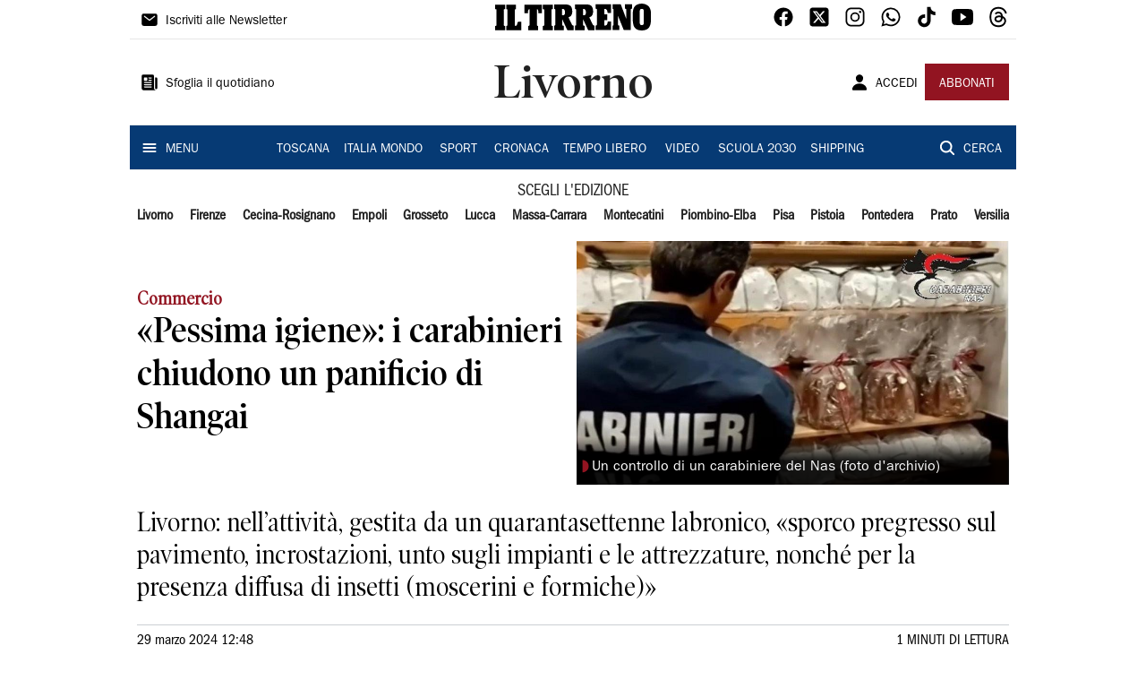

--- FILE ---
content_type: text/html; charset=utf-8
request_url: https://www.iltirreno.it/livorno/2024/03/29/news/pessimo-igiene-i-carabinieri-chiudono-un-panificio-di-shangai-1.100498281
body_size: 19090
content:
<!DOCTYPE html><html lang="it"><head><meta charSet="utf-8"/><title>«Pessima igiene»: i carabinieri chiudono un panificio di Shangai - Il Tirreno</title><meta name="description" content="Livorno: nell’attività, gestita da un quarantasettenne labronico, «sporco pregresso sul pavimento, incrostazioni, unto sugli impianti e le attrezzature, nonché per la presenza diffusa di insetti (moscerini e formiche)»"/><link rel="canonical" href="https://www.iltirreno.it/livorno/2024/03/29/news/pessimo-igiene-i-carabinieri-chiudono-un-panificio-di-shangai-1.100498281"/><meta name="viewport" content="width=device-width, initial-scale=1"/><meta name="theme-color" content="#000000"/><meta property="og:site_name" content="Il Tirreno"/><meta property="og:type" content="article"/><meta property="og:title" content="«Pessima igiene»: i carabinieri chiudono un panificio di Shangai"/><meta property="og:description" content="Livorno: nell’attività, gestita da un quarantasettenne labronico, «sporco pregresso sul pavimento, incrostazioni, unto sugli impianti e le attrezzature, nonché per la presenza diffusa di insetti (moscerini e formiche)»"/><meta property="og:image" content="https://api-sites-prd.saegroup.abinsula.com/api/social/image/contentid/policy:1.100498280:1711712908/nas.jpg"/><meta property="og:url" content="https://www.iltirreno.it/livorno/2024/03/29/news/pessimo-igiene-i-carabinieri-chiudono-un-panificio-di-shangai-1.100498281"/><meta name="twitter:card" content="summary_large_image"/><meta name="twitter:image" content="https://api-sites-prd.saegroup.abinsula.com/api/social/image/contentid/policy:1.100498280:1711712908/nas.jpg"/><meta name="twitter:site" content="@iltirreno"/><meta name="twitter:title" content="«Pessima igiene»: i carabinieri chiudono un panificio di Shangai Il Tirreno"/><meta name="twitter:description" content="Livorno: nell’attività, gestita da un quarantasettenne labronico, «sporco pregresso sul pavimento, incrostazioni, unto sugli impianti e le attrezzature, nonché per la presenza diffusa di insetti (moscerini e formiche)»"/><meta name="twitter:url" content="https://www.iltirreno.it/livorno/2024/03/29/news/pessimo-igiene-i-carabinieri-chiudono-un-panificio-di-shangai-1.100498281"/><script type="application/ld+json">{"@context":"https://schema.org","@type":"Article","mainEntityOfPage":{"@type":"WebPage","@id":"https://www.iltirreno.it/livorno/2024/03/29/news/pessimo-igiene-i-carabinieri-chiudono-un-panificio-di-shangai-1.100498281"},"headline":"«Pessima igiene»: i carabinieri chiudono un panificio di Shangai","description":"Livorno: nell’attività, gestita da un quarantasettenne labronico, «sporco pregresso sul pavimento, incrostazioni, unto sugli impianti e le attrezzature, nonché per la presenza diffusa di insetti (moscerini e formiche)»","image":"https://api-sites-prd.saegroup.abinsula.com/api/social/image/contentid/policy:1.100498280:1711712908/nas.jpg","author":{"@type":"Person","name":"Redazione Il Tirreno"},"publisher":{"@type":"Organization","name":"Il Tirreno","logo":{"@type":"ImageObject","url":"https://www.iltirreno.it/favicon/android-chrome-192x192.png"}},"datePublished":"2024-03-29T11:48:30Z","dateModified":"2024-03-29T17:25:59Z","isAccessibleForFree":true}</script><meta name="tags" content=""/><meta name="type" content=""/><link rel="preload" as="image" imageSrcSet="https://api-sites-prd.saegroup.abinsula.com/api/media/image/contentid/policy:1.100498280:1711712908/nas.jpg?f=detail_558&amp;h=720&amp;w=1280&amp;$p$f$h$w=9c39bca 640w, https://api-sites-prd.saegroup.abinsula.com/api/media/image/contentid/policy:1.100498280:1711712908/nas.jpg?f=detail_558&amp;h=720&amp;w=1280&amp;$p$f$h$w=9c39bca 750w, https://api-sites-prd.saegroup.abinsula.com/api/media/image/contentid/policy:1.100498280:1711712908/nas.jpg?f=detail_558&amp;h=720&amp;w=1280&amp;$p$f$h$w=9c39bca 828w, https://api-sites-prd.saegroup.abinsula.com/api/media/image/contentid/policy:1.100498280:1711712908/nas.jpg?f=detail_558&amp;h=720&amp;w=1280&amp;$p$f$h$w=9c39bca 1080w, https://api-sites-prd.saegroup.abinsula.com/api/media/image/contentid/policy:1.100498280:1711712908/nas.jpg?f=detail_558&amp;h=720&amp;w=1280&amp;$p$f$h$w=9c39bca 1200w, https://api-sites-prd.saegroup.abinsula.com/api/media/image/contentid/policy:1.100498280:1711712908/nas.jpg?f=detail_558&amp;h=720&amp;w=1280&amp;$p$f$h$w=9c39bca 1920w, https://api-sites-prd.saegroup.abinsula.com/api/media/image/contentid/policy:1.100498280:1711712908/nas.jpg?f=detail_558&amp;h=720&amp;w=1280&amp;$p$f$h$w=9c39bca 2048w, https://api-sites-prd.saegroup.abinsula.com/api/media/image/contentid/policy:1.100498280:1711712908/nas.jpg?f=detail_558&amp;h=720&amp;w=1280&amp;$p$f$h$w=9c39bca 3840w" imageSizes="100vw"/><meta name="next-head-count" content="22"/><link rel="dns-prefetch" href="https://api-sites-prd.saegroup.abinsula.com"/><link rel="dns-prefetch" href="http://cdn.iubenda.com"/><link rel="preload" href="/fonts/Utopia/Utopia-Regular.otf" as="font" type="font/otf" crossorigin="anonymous"/><link rel="preload" href="/fonts/ITCFranklinGothicStd/ITCFranklinGothicStd-Book.otf" as="font" type="font/otf" crossorigin="anonymous"/><link rel="preload" href="/fonts/ITCFranklinGothicStd/ITC_Franklin_Gothic_Book_Condensed.otf" as="font" type="font/otf" crossorigin="anonymous"/><link rel="preload" href="/fonts/PoynterOldstyleDisplay/PoynterOldstyleDisplay-SemiBold.ttf" as="font" type="font/ttf" crossorigin="anonymous"/><link rel="preload" href="/fonts/PoynterOldstyleDisplay/PoynterOldstyleDisplay-NarRoman.ttf" as="font" type="font/ttf" crossorigin="anonymous"/><link rel="preload" href="/fonts/PoynterOldstyleDisplay/PoynterOldstyleDisplay-NarSemiBd.ttf" as="font" type="font/ttf" crossorigin="anonymous"/><link rel="preload" href="/fonts/PoynterOldstyleDisplay/PoynterOldstyleDisplay-NarBold.ttf" as="font" type="font/ttf" crossorigin="anonymous"/><link rel="preload" as="style" href="https://assets.evolutionadv.it/iltirreno_it/iltirreno_it_CLS.css"/><link rel="preload" as="style" href="/vendor/cls.css"/><meta name="theme-color" content="#063A74"/><link rel="shortcut icon" href="/favicon/favicon.ico"/><link rel="apple-touch-icon" sizes="180x180" href="/favicon/apple-touch-icon.png"/><link rel="icon" type="image/png" sizes="32x32" href="/favicon/favicon-32x32.png"/><link rel="icon" type="image/png" sizes="16x16" href="/favicon/favicon-16x16.png"/><link rel="manifest" href="/favicon/site.webmanifest"/><link rel="manifest" href="/favicon/browserconfig.xml"/><meta name="msapplication-TileColor" content="#da532c"/><meta name="theme-color" content="#ffffff"/><meta name="next-font-preconnect"/><link rel="preload" href="/_next/static/css/d012f1ba6bf572db.css" as="style"/><link rel="stylesheet" href="/_next/static/css/d012f1ba6bf572db.css" data-n-g=""/><noscript data-n-css=""></noscript><script defer="" nomodule="" src="/_next/static/chunks/polyfills-5cd94c89d3acac5f.js"></script><script defer="" src="/_next/static/chunks/c7773329.c315a112812126f7.js"></script><script defer="" src="/_next/static/chunks/7739-330e63c538651960.js"></script><script defer="" src="/_next/static/chunks/4257-41167747ae19b385.js"></script><script defer="" src="/_next/static/chunks/1264-7a70b19481011be2.js"></script><script defer="" src="/_next/static/chunks/3500.0f404e128aaf0425.js"></script><script defer="" src="/_next/static/chunks/4860.7d2b5f2493af63ea.js"></script><script defer="" src="/_next/static/chunks/8230.7221333b952e8281.js"></script><script defer="" src="/_next/static/chunks/7525-e415a64225f7ae98.js"></script><script defer="" src="/_next/static/chunks/2349-b3aeee4d8ee2f532.js"></script><script defer="" src="/_next/static/chunks/4312-6e10f9c0fec0db01.js"></script><script defer="" src="/_next/static/chunks/9669-49abdba803541e70.js"></script><script defer="" src="/_next/static/chunks/7875-6c375dcd0a4bcd72.js"></script><script defer="" src="/_next/static/chunks/6066-a0458d85fa319e59.js"></script><script defer="" src="/_next/static/chunks/7720-e2185539e45b32ae.js"></script><script defer="" src="/_next/static/chunks/5561-d97c585a55b17f1c.js"></script><script defer="" src="/_next/static/chunks/2811-0744311c6adb6f49.js"></script><script defer="" src="/_next/static/chunks/9273-483a870f6b4888c5.js"></script><script defer="" src="/_next/static/chunks/8136-4c73713ed634e1e4.js"></script><script defer="" src="/_next/static/chunks/2740-8dbe82a46ef430e4.js"></script><script defer="" src="/_next/static/chunks/5145.881418022f7b8a99.js"></script><script defer="" src="/_next/static/chunks/8547.7a242ce3a7945cde.js"></script><script defer="" src="/_next/static/chunks/965.3d114b00d965fb6d.js"></script><script defer="" src="/_next/static/chunks/5744.9af79a581d04f600.js"></script><script src="/_next/static/chunks/webpack-d215dadec26b70b5.js" defer=""></script><script src="/_next/static/chunks/framework-9cf46cf0fe8d1146.js" defer=""></script><script src="/_next/static/chunks/main-d07e08b5bb7411a4.js" defer=""></script><script src="/_next/static/chunks/pages/_app-3fe377648e94a51b.js" defer=""></script><script src="/_next/static/chunks/pages/%5Bedition%5D/%5Bsection%5D/%5B...slug%5D-a60361d8de8e6c4a.js" defer=""></script><script src="/_next/static/fufd0aHv6TJvde1XBnaAq/_buildManifest.js" defer=""></script><script src="/_next/static/fufd0aHv6TJvde1XBnaAq/_ssgManifest.js" defer=""></script><script src="/_next/static/fufd0aHv6TJvde1XBnaAq/_middlewareManifest.js" defer=""></script></head><body><div id="__next"><div id="adv-Position3"></div><div id="adv-Top"></div><style data-emotion="css 4niht">.css-4niht{width:100%;margin-left:auto;box-sizing:border-box;margin-right:auto;display:block;background-color:#ffffff;}@media (min-width:990px){.css-4niht{max-width:990px;}}</style><header class="MuiContainer-root MuiContainer-maxWidthLg MuiContainer-disableGutters css-4niht"><h1 style="margin:0;height:1px;width:1px;position:absolute;clip:rect(0,0,0,0);overflow:hidden">Il Tirreno</h1><style data-emotion="css gmrggp">.css-gmrggp{display:-webkit-box;display:-webkit-flex;display:-ms-flexbox;display:flex;-webkit-flex-direction:row;-ms-flex-direction:row;flex-direction:row;-webkit-align-items:center;-webkit-box-align:center;-ms-flex-align:center;align-items:center;border-bottom:1px solid;border-color:#e6e6e6;-webkit-box-flex-wrap:wrap;-webkit-flex-wrap:wrap;-ms-flex-wrap:wrap;flex-wrap:wrap;height:44px;padding-left:8px;padding-right:8px;}</style><div class="MuiStack-root css-gmrggp"><style data-emotion="css dintrd">.css-dintrd{width:25%;-webkit-box-pack:start;-ms-flex-pack:start;-webkit-justify-content:flex-start;justify-content:flex-start;-webkit-align-items:center;-webkit-box-align:center;-ms-flex-align:center;align-items:center;display:-webkit-box;display:-webkit-flex;display:-ms-flexbox;display:flex;}</style><div class="MuiBox-root css-dintrd"><style data-emotion="css os8vzk">.css-os8vzk{font-family:ITCFranklinGothicStd-Book,Franklin_Gothic_Book,PoynterOldstyleDisplay-SemiBold,PoynterOldstyleDisplay-NarSemiBd,PoynterOldstyleDisplay-NarRoman,PoynterOldstyleDisplay-NarBold,Utopia-Regular;font-weight:500;font-size:0.875rem;line-height:1.75;text-transform:uppercase;min-width:64px;padding:6px 8px;border-radius:4px;-webkit-transition:background-color 250ms cubic-bezier(0.4, 0, 0.2, 1) 0ms,box-shadow 250ms cubic-bezier(0.4, 0, 0.2, 1) 0ms,border-color 250ms cubic-bezier(0.4, 0, 0.2, 1) 0ms,color 250ms cubic-bezier(0.4, 0, 0.2, 1) 0ms;transition:background-color 250ms cubic-bezier(0.4, 0, 0.2, 1) 0ms,box-shadow 250ms cubic-bezier(0.4, 0, 0.2, 1) 0ms,border-color 250ms cubic-bezier(0.4, 0, 0.2, 1) 0ms,color 250ms cubic-bezier(0.4, 0, 0.2, 1) 0ms;color:#000000;box-shadow:none;font-family:ITCFranklinGothicStd-Book;border-radius:0;}.css-os8vzk:hover{-webkit-text-decoration:none;text-decoration:none;background-color:rgba(0, 0, 0, 0.04);}@media (hover: none){.css-os8vzk:hover{background-color:transparent;}}.css-os8vzk.Mui-disabled{color:rgba(0, 0, 0, 0.26);}.css-os8vzk:hover{box-shadow:none;}.css-os8vzk.Mui-focusVisible{box-shadow:none;}.css-os8vzk:active{box-shadow:none;}.css-os8vzk.Mui-disabled{box-shadow:none;}</style><style data-emotion="css cwwmzq">.css-cwwmzq{display:-webkit-inline-box;display:-webkit-inline-flex;display:-ms-inline-flexbox;display:inline-flex;-webkit-align-items:center;-webkit-box-align:center;-ms-flex-align:center;align-items:center;-webkit-box-pack:center;-ms-flex-pack:center;-webkit-justify-content:center;justify-content:center;position:relative;box-sizing:border-box;-webkit-tap-highlight-color:transparent;background-color:transparent;outline:0;border:0;margin:0;border-radius:0;padding:0;cursor:pointer;-webkit-user-select:none;-moz-user-select:none;-ms-user-select:none;user-select:none;vertical-align:middle;-moz-appearance:none;-webkit-appearance:none;-webkit-text-decoration:none;text-decoration:none;color:inherit;font-family:ITCFranklinGothicStd-Book,Franklin_Gothic_Book,PoynterOldstyleDisplay-SemiBold,PoynterOldstyleDisplay-NarSemiBd,PoynterOldstyleDisplay-NarRoman,PoynterOldstyleDisplay-NarBold,Utopia-Regular;font-weight:500;font-size:0.875rem;line-height:1.75;text-transform:uppercase;min-width:64px;padding:6px 8px;border-radius:4px;-webkit-transition:background-color 250ms cubic-bezier(0.4, 0, 0.2, 1) 0ms,box-shadow 250ms cubic-bezier(0.4, 0, 0.2, 1) 0ms,border-color 250ms cubic-bezier(0.4, 0, 0.2, 1) 0ms,color 250ms cubic-bezier(0.4, 0, 0.2, 1) 0ms;transition:background-color 250ms cubic-bezier(0.4, 0, 0.2, 1) 0ms,box-shadow 250ms cubic-bezier(0.4, 0, 0.2, 1) 0ms,border-color 250ms cubic-bezier(0.4, 0, 0.2, 1) 0ms,color 250ms cubic-bezier(0.4, 0, 0.2, 1) 0ms;color:#000000;box-shadow:none;font-family:ITCFranklinGothicStd-Book;border-radius:0;}.css-cwwmzq::-moz-focus-inner{border-style:none;}.css-cwwmzq.Mui-disabled{pointer-events:none;cursor:default;}@media print{.css-cwwmzq{-webkit-print-color-adjust:exact;color-adjust:exact;}}.css-cwwmzq:hover{-webkit-text-decoration:none;text-decoration:none;background-color:rgba(0, 0, 0, 0.04);}@media (hover: none){.css-cwwmzq:hover{background-color:transparent;}}.css-cwwmzq.Mui-disabled{color:rgba(0, 0, 0, 0.26);}.css-cwwmzq:hover{box-shadow:none;}.css-cwwmzq.Mui-focusVisible{box-shadow:none;}.css-cwwmzq:active{box-shadow:none;}.css-cwwmzq.Mui-disabled{box-shadow:none;}</style><button class="MuiButtonBase-root MuiButton-root MuiButton-text MuiButton-textBlack MuiButton-sizeMedium MuiButton-textSizeMedium MuiButton-disableElevation MuiButton-root MuiButton-text MuiButton-textBlack MuiButton-sizeMedium MuiButton-textSizeMedium MuiButton-disableElevation css-cwwmzq" tabindex="0" type="button"><style data-emotion="css 1l6c7y9">.css-1l6c7y9{display:inherit;margin-right:8px;margin-left:-4px;}.css-1l6c7y9>*:nth-of-type(1){font-size:20px;}</style><span class="MuiButton-startIcon MuiButton-iconSizeMedium css-1l6c7y9"><svg stroke="currentColor" fill="currentColor" stroke-width="0" viewBox="0 0 512 512" height="1em" width="1em" xmlns="http://www.w3.org/2000/svg"><path d="M424 80H88a56.06 56.06 0 00-56 56v240a56.06 56.06 0 0056 56h336a56.06 56.06 0 0056-56V136a56.06 56.06 0 00-56-56zm-14.18 92.63l-144 112a16 16 0 01-19.64 0l-144-112a16 16 0 1119.64-25.26L256 251.73l134.18-104.36a16 16 0 0119.64 25.26z"></path></svg></span><style data-emotion="css 4md08z">.css-4md08z{margin:0;font-family:ITCFranklinGothicStd-Book,Franklin_Gothic_Book,PoynterOldstyleDisplay-SemiBold,PoynterOldstyleDisplay-NarSemiBd,PoynterOldstyleDisplay-NarRoman,PoynterOldstyleDisplay-NarBold,Utopia-Regular;font-weight:500;font-size:0.875rem;line-height:1.75;text-transform:uppercase;font-family:PoynterOldstyleDisplay-NarRoman;margin-bottom:0px;margin-top:5px;font-family:ITCFranklinGothicStd-Book;text-transform:none;-webkit-text-decoration:none;text-decoration:none;}</style><a class="MuiTypography-root MuiTypography-button css-4md08z" href="https://paywall-crm-prd.saegroup.abinsula.com/il-tirreno/newsletters">Iscriviti alle Newsletter</a></button></div><style data-emotion="css o0q02a">.css-o0q02a{width:50%;-webkit-box-pack:center;-ms-flex-pack:center;-webkit-justify-content:center;justify-content:center;-webkit-align-items:center;-webkit-box-align:center;-ms-flex-align:center;align-items:center;display:-webkit-box;display:-webkit-flex;display:-ms-flexbox;display:flex;}</style><div class="MuiBox-root css-o0q02a"><a style="text-decoration:none" href="https://www.iltirreno.it" target="_self"></a></div><style data-emotion="css 1axztkq">.css-1axztkq{width:25%;-webkit-box-pack:end;-ms-flex-pack:end;-webkit-justify-content:flex-end;justify-content:flex-end;-webkit-align-items:center;-webkit-box-align:center;-ms-flex-align:center;align-items:center;display:-webkit-box;display:-webkit-flex;display:-ms-flexbox;display:flex;}</style><div class="MuiBox-root css-1axztkq"><style data-emotion="css 1t62lt9">.css-1t62lt9{display:-webkit-box;display:-webkit-flex;display:-ms-flexbox;display:flex;-webkit-flex-direction:row;-ms-flex-direction:row;flex-direction:row;}.css-1t62lt9>:not(style)+:not(style){margin:0;margin-left:16px;}</style><div class="MuiStack-root css-1t62lt9"><a style="text-decoration:none" href="https://www.facebook.com/IlTirreno" target="_self"><svg stroke="currentColor" fill="currentColor" stroke-width="0" viewBox="0 0 512 512" color="black" font-size="24" style="color:black" height="1em" width="1em" xmlns="http://www.w3.org/2000/svg"><path fill-rule="evenodd" d="M480 257.35c0-123.7-100.3-224-224-224s-224 100.3-224 224c0 111.8 81.9 204.47 189 221.29V322.12h-56.89v-64.77H221V208c0-56.13 33.45-87.16 84.61-87.16 24.51 0 50.15 4.38 50.15 4.38v55.13H327.5c-27.81 0-36.51 17.26-36.51 35v42h62.12l-9.92 64.77H291v156.54c107.1-16.81 189-109.48 189-221.31z"></path></svg></a><a style="text-decoration:none" href="https://twitter.com/iltirreno" target="_self"><svg stroke="currentColor" fill="currentColor" stroke-width="0" viewBox="0 0 448 512" color="black" font-size="24" style="color:black" height="1em" width="1em" xmlns="http://www.w3.org/2000/svg"><path d="M64 32C28.7 32 0 60.7 0 96V416c0 35.3 28.7 64 64 64H384c35.3 0 64-28.7 64-64V96c0-35.3-28.7-64-64-64H64zm297.1 84L257.3 234.6 379.4 396H283.8L209 298.1 123.3 396H75.8l111-126.9L69.7 116h98l67.7 89.5L313.6 116h47.5zM323.3 367.6L153.4 142.9H125.1L296.9 367.6h26.3z"></path></svg></a><a style="text-decoration:none" href="https://www.instagram.com/iltirreno/" target="_self"><svg stroke="currentColor" fill="currentColor" stroke-width="0" viewBox="0 0 512 512" color="black" font-size="24" style="color:black" height="1em" width="1em" xmlns="http://www.w3.org/2000/svg"><path d="M349.33 69.33a93.62 93.62 0 0193.34 93.34v186.66a93.62 93.62 0 01-93.34 93.34H162.67a93.62 93.62 0 01-93.34-93.34V162.67a93.62 93.62 0 0193.34-93.34h186.66m0-37.33H162.67C90.8 32 32 90.8 32 162.67v186.66C32 421.2 90.8 480 162.67 480h186.66C421.2 480 480 421.2 480 349.33V162.67C480 90.8 421.2 32 349.33 32z"></path><path d="M377.33 162.67a28 28 0 1128-28 27.94 27.94 0 01-28 28zM256 181.33A74.67 74.67 0 11181.33 256 74.75 74.75 0 01256 181.33m0-37.33a112 112 0 10112 112 112 112 0 00-112-112z"></path></svg></a><a style="text-decoration:none" href="https://whatsapp.com/channel/0029VaCtre0KGGGLZipUVN09" target="_self"><svg stroke="currentColor" fill="currentColor" stroke-width="0" viewBox="0 0 512 512" color="black" font-size="24" style="color:black" height="1em" width="1em" xmlns="http://www.w3.org/2000/svg"><path fill-rule="evenodd" d="M414.73 97.1A222.14 222.14 0 00256.94 32C134 32 33.92 131.58 33.87 254a220.61 220.61 0 0029.78 111L32 480l118.25-30.87a223.63 223.63 0 00106.6 27h.09c122.93 0 223-99.59 223.06-222A220.18 220.18 0 00414.73 97.1zM256.94 438.66h-.08a185.75 185.75 0 01-94.36-25.72l-6.77-4-70.17 18.32 18.73-68.09-4.41-7A183.46 183.46 0 0171.53 254c0-101.73 83.21-184.5 185.48-184.5a185 185 0 01185.33 184.64c-.04 101.74-83.21 184.52-185.4 184.52zm101.69-138.19c-5.57-2.78-33-16.2-38.08-18.05s-8.83-2.78-12.54 2.78-14.4 18-17.65 21.75-6.5 4.16-12.07 1.38-23.54-8.63-44.83-27.53c-16.57-14.71-27.75-32.87-31-38.42s-.35-8.56 2.44-11.32c2.51-2.49 5.57-6.48 8.36-9.72s3.72-5.56 5.57-9.26.93-6.94-.46-9.71-12.54-30.08-17.18-41.19c-4.53-10.82-9.12-9.35-12.54-9.52-3.25-.16-7-.2-10.69-.2a20.53 20.53 0 00-14.86 6.94c-5.11 5.56-19.51 19-19.51 46.28s20 53.68 22.76 57.38 39.3 59.73 95.21 83.76a323.11 323.11 0 0031.78 11.68c13.35 4.22 25.5 3.63 35.1 2.2 10.71-1.59 33-13.42 37.63-26.38s4.64-24.06 3.25-26.37-5.11-3.71-10.69-6.48z"></path></svg></a><a style="text-decoration:none" href="https://www.tiktok.com/@iltirreno" target="_self"><svg stroke="currentColor" fill="currentColor" stroke-width="0" viewBox="0 0 512 512" color="black" font-size="24" style="color:black" height="1em" width="1em" xmlns="http://www.w3.org/2000/svg"><path d="M412.19 118.66a109.27 109.27 0 01-9.45-5.5 132.87 132.87 0 01-24.27-20.62c-18.1-20.71-24.86-41.72-27.35-56.43h.1C349.14 23.9 350 16 350.13 16h-82.44v318.78c0 4.28 0 8.51-.18 12.69 0 .52-.05 1-.08 1.56 0 .23 0 .47-.05.71v.18a70 70 0 01-35.22 55.56 68.8 68.8 0 01-34.11 9c-38.41 0-69.54-31.32-69.54-70s31.13-70 69.54-70a68.9 68.9 0 0121.41 3.39l.1-83.94a153.14 153.14 0 00-118 34.52 161.79 161.79 0 00-35.3 43.53c-3.48 6-16.61 30.11-18.2 69.24-1 22.21 5.67 45.22 8.85 54.73v.2c2 5.6 9.75 24.71 22.38 40.82A167.53 167.53 0 00115 470.66v-.2l.2.2c39.91 27.12 84.16 25.34 84.16 25.34 7.66-.31 33.32 0 62.46-13.81 32.32-15.31 50.72-38.12 50.72-38.12a158.46 158.46 0 0027.64-45.93c7.46-19.61 9.95-43.13 9.95-52.53V176.49c1 .6 14.32 9.41 14.32 9.41s19.19 12.3 49.13 20.31c21.48 5.7 50.42 6.9 50.42 6.9v-81.84c-10.14 1.1-30.73-2.1-51.81-12.61z"></path></svg></a><a style="text-decoration:none" href="https://www.youtube.com/@redazioneIlTirreno" target="_self"><svg stroke="currentColor" fill="currentColor" stroke-width="0" viewBox="0 0 512 512" color="black" font-size="24" style="color:black" height="1em" width="1em" xmlns="http://www.w3.org/2000/svg"><path d="M508.64 148.79c0-45-33.1-81.2-74-81.2C379.24 65 322.74 64 265 64h-18c-57.6 0-114.2 1-169.6 3.6C36.6 67.6 3.5 104 3.5 149 1 184.59-.06 220.19 0 255.79q-.15 53.4 3.4 106.9c0 45 33.1 81.5 73.9 81.5 58.2 2.7 117.9 3.9 178.6 3.8q91.2.3 178.6-3.8c40.9 0 74-36.5 74-81.5 2.4-35.7 3.5-71.3 3.4-107q.34-53.4-3.26-106.9zM207 353.89v-196.5l145 98.2z"></path></svg></a><a style="text-decoration:none" href="https://www.threads.net/@iltirreno" target="_self"><svg stroke="currentColor" fill="currentColor" stroke-width="0" viewBox="0 0 448 512" color="black" font-size="24" style="color:black" height="1em" width="1em" xmlns="http://www.w3.org/2000/svg"><path d="M331.5 235.7c2.2 .9 4.2 1.9 6.3 2.8c29.2 14.1 50.6 35.2 61.8 61.4c15.7 36.5 17.2 95.8-30.3 143.2c-36.2 36.2-80.3 52.5-142.6 53h-.3c-70.2-.5-124.1-24.1-160.4-70.2c-32.3-41-48.9-98.1-49.5-169.6V256v-.2C17 184.3 33.6 127.2 65.9 86.2C102.2 40.1 156.2 16.5 226.4 16h.3c70.3 .5 124.9 24 162.3 69.9c18.4 22.7 32 50 40.6 81.7l-40.4 10.8c-7.1-25.8-17.8-47.8-32.2-65.4c-29.2-35.8-73-54.2-130.5-54.6c-57 .5-100.1 18.8-128.2 54.4C72.1 146.1 58.5 194.3 58 256c.5 61.7 14.1 109.9 40.3 143.3c28 35.6 71.2 53.9 128.2 54.4c51.4-.4 85.4-12.6 113.7-40.9c32.3-32.2 31.7-71.8 21.4-95.9c-6.1-14.2-17.1-26-31.9-34.9c-3.7 26.9-11.8 48.3-24.7 64.8c-17.1 21.8-41.4 33.6-72.7 35.3c-23.6 1.3-46.3-4.4-63.9-16c-20.8-13.8-33-34.8-34.3-59.3c-2.5-48.3 35.7-83 95.2-86.4c21.1-1.2 40.9-.3 59.2 2.8c-2.4-14.8-7.3-26.6-14.6-35.2c-10-11.7-25.6-17.7-46.2-17.8H227c-16.6 0-39 4.6-53.3 26.3l-34.4-23.6c19.2-29.1 50.3-45.1 87.8-45.1h.8c62.6 .4 99.9 39.5 103.7 107.7l-.2 .2zm-156 68.8c1.3 25.1 28.4 36.8 54.6 35.3c25.6-1.4 54.6-11.4 59.5-73.2c-13.2-2.9-27.8-4.4-43.4-4.4c-4.8 0-9.6 .1-14.4 .4c-42.9 2.4-57.2 23.2-56.2 41.8l-.1 .1z"></path></svg></a></div></div></div><style data-emotion="css kk4ivl">.css-kk4ivl{display:-webkit-box;display:-webkit-flex;display:-ms-flexbox;display:flex;-webkit-flex-direction:row;-ms-flex-direction:row;flex-direction:row;-webkit-align-items:center;-webkit-box-align:center;-ms-flex-align:center;align-items:center;border-bottom:1px solid;border-color:#e6e6e6;height:96px;padding-left:8px;padding-right:8px;}</style><div class="MuiStack-root css-kk4ivl"><div class="MuiBox-root css-dintrd"><button class="MuiButtonBase-root MuiButton-root MuiButton-text MuiButton-textBlack MuiButton-sizeMedium MuiButton-textSizeMedium MuiButton-disableElevation MuiButton-root MuiButton-text MuiButton-textBlack MuiButton-sizeMedium MuiButton-textSizeMedium MuiButton-disableElevation css-cwwmzq" tabindex="0" type="button"><span class="MuiButton-startIcon MuiButton-iconSizeMedium css-1l6c7y9"><svg stroke="currentColor" fill="currentColor" stroke-width="0" viewBox="0 0 512 512" height="1em" width="1em" xmlns="http://www.w3.org/2000/svg"><path d="M439.91 112h-23.82a.09.09 0 00-.09.09V416a32 32 0 0032 32 32 32 0 0032-32V152.09A40.09 40.09 0 00439.91 112z"></path><path d="M384 416V72a40 40 0 00-40-40H72a40 40 0 00-40 40v352a56 56 0 0056 56h342.85a1.14 1.14 0 001.15-1.15 1.14 1.14 0 00-.85-1.1A64.11 64.11 0 01384 416zM96 128a16 16 0 0116-16h64a16 16 0 0116 16v64a16 16 0 01-16 16h-64a16 16 0 01-16-16zm208 272H112.45c-8.61 0-16-6.62-16.43-15.23A16 16 0 01112 368h191.55c8.61 0 16 6.62 16.43 15.23A16 16 0 01304 400zm0-64H112.45c-8.61 0-16-6.62-16.43-15.23A16 16 0 01112 304h191.55c8.61 0 16 6.62 16.43 15.23A16 16 0 01304 336zm0-64H112.45c-8.61 0-16-6.62-16.43-15.23A16 16 0 01112 240h191.55c8.61 0 16 6.62 16.43 15.23A16 16 0 01304 272zm0-64h-63.55c-8.61 0-16-6.62-16.43-15.23A16 16 0 01240 176h63.55c8.61 0 16 6.62 16.43 15.23A16 16 0 01304 208zm0-64h-63.55c-8.61 0-16-6.62-16.43-15.23A16 16 0 01240 112h63.55c8.61 0 16 6.62 16.43 15.23A16 16 0 01304 144z"></path></svg></span><a class="MuiTypography-root MuiTypography-button css-4md08z" href="https://webreader-prd.saegroup.abinsula.com/ILTIRRENO">Sfoglia il quotidiano</a></button></div><div class="MuiBox-root css-o0q02a"><style data-emotion="css h5w9af">.css-h5w9af{margin:0;font-size:2.0625rem;detail:43px;font-family:ITCFranklinGothicStd-Book,Franklin_Gothic_Book,PoynterOldstyleDisplay-SemiBold,PoynterOldstyleDisplay-NarSemiBd,PoynterOldstyleDisplay-NarRoman,PoynterOldstyleDisplay-NarBold,Utopia-Regular;font-weight:400;line-height:1.167;font-family:PoynterOldstyleDisplay-NarRoman;font-family:PoynterOldstyleDisplay-SemiBold;}@media (min-width:600px){.css-h5w9af{font-size:2.7849rem;}}@media (min-width:900px){.css-h5w9af{font-size:2.9991rem;}}@media (min-width:990px){.css-h5w9af{font-size:3.2134rem;}}</style><h3 class="MuiTypography-root MuiTypography-h3 css-h5w9af">Livorno</h3></div><div class="MuiBox-root css-1axztkq"><style data-emotion="css 1ialerq">.css-1ialerq{display:-webkit-box;display:-webkit-flex;display:-ms-flexbox;display:flex;-webkit-flex-direction:row;-ms-flex-direction:row;flex-direction:row;-webkit-align-items:center;-webkit-box-align:center;-ms-flex-align:center;align-items:center;-webkit-box-pack:justify;-webkit-justify-content:space-between;justify-content:space-between;}</style><div class="MuiStack-root css-1ialerq"><button class="MuiButtonBase-root MuiButton-root MuiButton-text MuiButton-textBlack MuiButton-sizeMedium MuiButton-textSizeMedium MuiButton-disableElevation MuiButton-root MuiButton-text MuiButton-textBlack MuiButton-sizeMedium MuiButton-textSizeMedium MuiButton-disableElevation css-cwwmzq" tabindex="0" type="button"><span class="MuiButton-startIcon MuiButton-iconSizeMedium css-1l6c7y9"><svg stroke="currentColor" fill="currentColor" stroke-width="0" viewBox="0 0 512 512" height="1em" width="1em" xmlns="http://www.w3.org/2000/svg"><path d="M332.64 64.58C313.18 43.57 286 32 256 32c-30.16 0-57.43 11.5-76.8 32.38-19.58 21.11-29.12 49.8-26.88 80.78C156.76 206.28 203.27 256 256 256s99.16-49.71 103.67-110.82c2.27-30.7-7.33-59.33-27.03-80.6zM432 480H80a31 31 0 01-24.2-11.13c-6.5-7.77-9.12-18.38-7.18-29.11C57.06 392.94 83.4 353.61 124.8 326c36.78-24.51 83.37-38 131.2-38s94.42 13.5 131.2 38c41.4 27.6 67.74 66.93 76.18 113.75 1.94 10.73-.68 21.34-7.18 29.11A31 31 0 01432 480z"></path></svg></span><a class="MuiTypography-root MuiTypography-button css-4md08z" href="/api/auth/login?returnTo=/livorno/2024/03/29/news/pessimo-igiene-i-carabinieri-chiudono-un-panificio-di-shangai-1.100498281">ACCEDI</a></button><style data-emotion="css 1ab13xs">.css-1ab13xs{font-family:ITCFranklinGothicStd-Book,Franklin_Gothic_Book,PoynterOldstyleDisplay-SemiBold,PoynterOldstyleDisplay-NarSemiBd,PoynterOldstyleDisplay-NarRoman,PoynterOldstyleDisplay-NarBold,Utopia-Regular;font-weight:500;font-size:0.875rem;line-height:1.75;text-transform:uppercase;min-width:64px;padding:6px 16px;border-radius:4px;-webkit-transition:background-color 250ms cubic-bezier(0.4, 0, 0.2, 1) 0ms,box-shadow 250ms cubic-bezier(0.4, 0, 0.2, 1) 0ms,border-color 250ms cubic-bezier(0.4, 0, 0.2, 1) 0ms,color 250ms cubic-bezier(0.4, 0, 0.2, 1) 0ms;transition:background-color 250ms cubic-bezier(0.4, 0, 0.2, 1) 0ms,box-shadow 250ms cubic-bezier(0.4, 0, 0.2, 1) 0ms,border-color 250ms cubic-bezier(0.4, 0, 0.2, 1) 0ms,color 250ms cubic-bezier(0.4, 0, 0.2, 1) 0ms;color:#fff;background-color:#921421;box-shadow:0px 3px 1px -2px rgba(0,0,0,0.2),0px 2px 2px 0px rgba(0,0,0,0.14),0px 1px 5px 0px rgba(0,0,0,0.12);box-shadow:none;font-family:ITCFranklinGothicStd-Book;border-radius:0;}.css-1ab13xs:hover{-webkit-text-decoration:none;text-decoration:none;background-color:rgb(102, 14, 23);box-shadow:0px 2px 4px -1px rgba(0,0,0,0.2),0px 4px 5px 0px rgba(0,0,0,0.14),0px 1px 10px 0px rgba(0,0,0,0.12);}@media (hover: none){.css-1ab13xs:hover{background-color:#921421;}}.css-1ab13xs:active{box-shadow:0px 5px 5px -3px rgba(0,0,0,0.2),0px 8px 10px 1px rgba(0,0,0,0.14),0px 3px 14px 2px rgba(0,0,0,0.12);}.css-1ab13xs.Mui-focusVisible{box-shadow:0px 3px 5px -1px rgba(0,0,0,0.2),0px 6px 10px 0px rgba(0,0,0,0.14),0px 1px 18px 0px rgba(0,0,0,0.12);}.css-1ab13xs.Mui-disabled{color:rgba(0, 0, 0, 0.26);box-shadow:none;background-color:rgba(0, 0, 0, 0.12);}.css-1ab13xs:hover{box-shadow:none;}.css-1ab13xs.Mui-focusVisible{box-shadow:none;}.css-1ab13xs:active{box-shadow:none;}.css-1ab13xs.Mui-disabled{box-shadow:none;}</style><style data-emotion="css 8iu28r">.css-8iu28r{display:-webkit-inline-box;display:-webkit-inline-flex;display:-ms-inline-flexbox;display:inline-flex;-webkit-align-items:center;-webkit-box-align:center;-ms-flex-align:center;align-items:center;-webkit-box-pack:center;-ms-flex-pack:center;-webkit-justify-content:center;justify-content:center;position:relative;box-sizing:border-box;-webkit-tap-highlight-color:transparent;background-color:transparent;outline:0;border:0;margin:0;border-radius:0;padding:0;cursor:pointer;-webkit-user-select:none;-moz-user-select:none;-ms-user-select:none;user-select:none;vertical-align:middle;-moz-appearance:none;-webkit-appearance:none;-webkit-text-decoration:none;text-decoration:none;color:inherit;font-family:ITCFranklinGothicStd-Book,Franklin_Gothic_Book,PoynterOldstyleDisplay-SemiBold,PoynterOldstyleDisplay-NarSemiBd,PoynterOldstyleDisplay-NarRoman,PoynterOldstyleDisplay-NarBold,Utopia-Regular;font-weight:500;font-size:0.875rem;line-height:1.75;text-transform:uppercase;min-width:64px;padding:6px 16px;border-radius:4px;-webkit-transition:background-color 250ms cubic-bezier(0.4, 0, 0.2, 1) 0ms,box-shadow 250ms cubic-bezier(0.4, 0, 0.2, 1) 0ms,border-color 250ms cubic-bezier(0.4, 0, 0.2, 1) 0ms,color 250ms cubic-bezier(0.4, 0, 0.2, 1) 0ms;transition:background-color 250ms cubic-bezier(0.4, 0, 0.2, 1) 0ms,box-shadow 250ms cubic-bezier(0.4, 0, 0.2, 1) 0ms,border-color 250ms cubic-bezier(0.4, 0, 0.2, 1) 0ms,color 250ms cubic-bezier(0.4, 0, 0.2, 1) 0ms;color:#fff;background-color:#921421;box-shadow:0px 3px 1px -2px rgba(0,0,0,0.2),0px 2px 2px 0px rgba(0,0,0,0.14),0px 1px 5px 0px rgba(0,0,0,0.12);box-shadow:none;font-family:ITCFranklinGothicStd-Book;border-radius:0;}.css-8iu28r::-moz-focus-inner{border-style:none;}.css-8iu28r.Mui-disabled{pointer-events:none;cursor:default;}@media print{.css-8iu28r{-webkit-print-color-adjust:exact;color-adjust:exact;}}.css-8iu28r:hover{-webkit-text-decoration:none;text-decoration:none;background-color:rgb(102, 14, 23);box-shadow:0px 2px 4px -1px rgba(0,0,0,0.2),0px 4px 5px 0px rgba(0,0,0,0.14),0px 1px 10px 0px rgba(0,0,0,0.12);}@media (hover: none){.css-8iu28r:hover{background-color:#921421;}}.css-8iu28r:active{box-shadow:0px 5px 5px -3px rgba(0,0,0,0.2),0px 8px 10px 1px rgba(0,0,0,0.14),0px 3px 14px 2px rgba(0,0,0,0.12);}.css-8iu28r.Mui-focusVisible{box-shadow:0px 3px 5px -1px rgba(0,0,0,0.2),0px 6px 10px 0px rgba(0,0,0,0.14),0px 1px 18px 0px rgba(0,0,0,0.12);}.css-8iu28r.Mui-disabled{color:rgba(0, 0, 0, 0.26);box-shadow:none;background-color:rgba(0, 0, 0, 0.12);}.css-8iu28r:hover{box-shadow:none;}.css-8iu28r.Mui-focusVisible{box-shadow:none;}.css-8iu28r:active{box-shadow:none;}.css-8iu28r.Mui-disabled{box-shadow:none;}</style><button class="MuiButtonBase-root MuiButton-root MuiButton-contained MuiButton-containedSecondary MuiButton-sizeMedium MuiButton-containedSizeMedium MuiButton-disableElevation MuiButton-root MuiButton-contained MuiButton-containedSecondary MuiButton-sizeMedium MuiButton-containedSizeMedium MuiButton-disableElevation css-8iu28r" tabindex="0" type="button"><a class="MuiTypography-root MuiTypography-button css-4md08z" href="https://paywall-crm-prd.saegroup.abinsula.com/il-tirreno/abbonamenti">ABBONATI</a></button></div></div></div><style data-emotion="css 131k5dz">.css-131k5dz{display:-webkit-box;display:-webkit-flex;display:-ms-flexbox;display:flex;-webkit-flex-direction:row;-ms-flex-direction:row;flex-direction:row;-webkit-box-pack:justify;-webkit-justify-content:space-between;justify-content:space-between;-webkit-align-items:center;-webkit-box-align:center;-ms-flex-align:center;align-items:center;border-bottom:1px solid;border-color:#e6e6e6;background-color:#063A74;padding:8px;padding-top:4px;padding-bottom:4px;}</style><nav class="MuiStack-root css-131k5dz"><style data-emotion="css mjijkf">.css-mjijkf{font-family:ITCFranklinGothicStd-Book,Franklin_Gothic_Book,PoynterOldstyleDisplay-SemiBold,PoynterOldstyleDisplay-NarSemiBd,PoynterOldstyleDisplay-NarRoman,PoynterOldstyleDisplay-NarBold,Utopia-Regular;font-weight:500;font-size:0.875rem;line-height:1.75;text-transform:uppercase;min-width:64px;padding:6px 8px;border-radius:4px;-webkit-transition:background-color 250ms cubic-bezier(0.4, 0, 0.2, 1) 0ms,box-shadow 250ms cubic-bezier(0.4, 0, 0.2, 1) 0ms,border-color 250ms cubic-bezier(0.4, 0, 0.2, 1) 0ms,color 250ms cubic-bezier(0.4, 0, 0.2, 1) 0ms;transition:background-color 250ms cubic-bezier(0.4, 0, 0.2, 1) 0ms,box-shadow 250ms cubic-bezier(0.4, 0, 0.2, 1) 0ms,border-color 250ms cubic-bezier(0.4, 0, 0.2, 1) 0ms,color 250ms cubic-bezier(0.4, 0, 0.2, 1) 0ms;color:#ffffff;box-shadow:none;font-family:ITCFranklinGothicStd-Book;border-radius:0;}.css-mjijkf:hover{-webkit-text-decoration:none;text-decoration:none;background-color:rgba(255, 255, 255, 0.04);}@media (hover: none){.css-mjijkf:hover{background-color:transparent;}}.css-mjijkf.Mui-disabled{color:rgba(0, 0, 0, 0.26);}.css-mjijkf:hover{box-shadow:none;}.css-mjijkf.Mui-focusVisible{box-shadow:none;}.css-mjijkf:active{box-shadow:none;}.css-mjijkf.Mui-disabled{box-shadow:none;}</style><style data-emotion="css 1vmsc13">.css-1vmsc13{display:-webkit-inline-box;display:-webkit-inline-flex;display:-ms-inline-flexbox;display:inline-flex;-webkit-align-items:center;-webkit-box-align:center;-ms-flex-align:center;align-items:center;-webkit-box-pack:center;-ms-flex-pack:center;-webkit-justify-content:center;justify-content:center;position:relative;box-sizing:border-box;-webkit-tap-highlight-color:transparent;background-color:transparent;outline:0;border:0;margin:0;border-radius:0;padding:0;cursor:pointer;-webkit-user-select:none;-moz-user-select:none;-ms-user-select:none;user-select:none;vertical-align:middle;-moz-appearance:none;-webkit-appearance:none;-webkit-text-decoration:none;text-decoration:none;color:inherit;font-family:ITCFranklinGothicStd-Book,Franklin_Gothic_Book,PoynterOldstyleDisplay-SemiBold,PoynterOldstyleDisplay-NarSemiBd,PoynterOldstyleDisplay-NarRoman,PoynterOldstyleDisplay-NarBold,Utopia-Regular;font-weight:500;font-size:0.875rem;line-height:1.75;text-transform:uppercase;min-width:64px;padding:6px 8px;border-radius:4px;-webkit-transition:background-color 250ms cubic-bezier(0.4, 0, 0.2, 1) 0ms,box-shadow 250ms cubic-bezier(0.4, 0, 0.2, 1) 0ms,border-color 250ms cubic-bezier(0.4, 0, 0.2, 1) 0ms,color 250ms cubic-bezier(0.4, 0, 0.2, 1) 0ms;transition:background-color 250ms cubic-bezier(0.4, 0, 0.2, 1) 0ms,box-shadow 250ms cubic-bezier(0.4, 0, 0.2, 1) 0ms,border-color 250ms cubic-bezier(0.4, 0, 0.2, 1) 0ms,color 250ms cubic-bezier(0.4, 0, 0.2, 1) 0ms;color:#ffffff;box-shadow:none;font-family:ITCFranklinGothicStd-Book;border-radius:0;}.css-1vmsc13::-moz-focus-inner{border-style:none;}.css-1vmsc13.Mui-disabled{pointer-events:none;cursor:default;}@media print{.css-1vmsc13{-webkit-print-color-adjust:exact;color-adjust:exact;}}.css-1vmsc13:hover{-webkit-text-decoration:none;text-decoration:none;background-color:rgba(255, 255, 255, 0.04);}@media (hover: none){.css-1vmsc13:hover{background-color:transparent;}}.css-1vmsc13.Mui-disabled{color:rgba(0, 0, 0, 0.26);}.css-1vmsc13:hover{box-shadow:none;}.css-1vmsc13.Mui-focusVisible{box-shadow:none;}.css-1vmsc13:active{box-shadow:none;}.css-1vmsc13.Mui-disabled{box-shadow:none;}</style><button class="MuiButtonBase-root MuiButton-root MuiButton-text MuiButton-textWhite MuiButton-sizeMedium MuiButton-textSizeMedium MuiButton-disableElevation MuiButton-root MuiButton-text MuiButton-textWhite MuiButton-sizeMedium MuiButton-textSizeMedium MuiButton-disableElevation css-1vmsc13" tabindex="0" type="button"><span class="MuiButton-startIcon MuiButton-iconSizeMedium css-1l6c7y9"><svg stroke="currentColor" fill="currentColor" stroke-width="0" viewBox="0 0 512 512" height="1em" width="1em" xmlns="http://www.w3.org/2000/svg"><path fill="none" stroke-linecap="round" stroke-miterlimit="10" stroke-width="48" d="M88 152h336M88 256h336M88 360h336"></path></svg></span><style data-emotion="css jihdyu">.css-jihdyu{margin:0;font-family:ITCFranklinGothicStd-Book,Franklin_Gothic_Book,PoynterOldstyleDisplay-SemiBold,PoynterOldstyleDisplay-NarSemiBd,PoynterOldstyleDisplay-NarRoman,PoynterOldstyleDisplay-NarBold,Utopia-Regular;font-weight:500;font-size:0.875rem;line-height:1.75;text-transform:uppercase;font-family:PoynterOldstyleDisplay-NarRoman;margin-bottom:0px;margin-top:5px;font-family:ITCFranklinGothicStd-Book;text-transform:none;}</style><span class="MuiTypography-root MuiTypography-button css-jihdyu">MENU</span></button><style data-emotion="css dk2d2">.css-dk2d2{-webkit-box-flex:1;-webkit-flex-grow:1;-ms-flex-positive:1;flex-grow:1;display:-webkit-box;display:-webkit-flex;display:-ms-flexbox;display:flex;-webkit-box-flex-wrap:wrap;-webkit-flex-wrap:wrap;-ms-flex-wrap:wrap;flex-wrap:wrap;-webkit-box-pack:center;-ms-flex-pack:center;-webkit-justify-content:center;justify-content:center;}</style><div class="MuiBox-root css-dk2d2"><button class="MuiButtonBase-root MuiButton-root MuiButton-text MuiButton-textWhite MuiButton-sizeMedium MuiButton-textSizeMedium MuiButton-disableElevation MuiButton-root MuiButton-text MuiButton-textWhite MuiButton-sizeMedium MuiButton-textSizeMedium MuiButton-disableElevation css-1vmsc13" tabindex="0" type="button"><a class="MuiTypography-root MuiTypography-button css-4md08z" href="/toscana">TOSCANA</a></button><button class="MuiButtonBase-root MuiButton-root MuiButton-text MuiButton-textWhite MuiButton-sizeMedium MuiButton-textSizeMedium MuiButton-disableElevation MuiButton-root MuiButton-text MuiButton-textWhite MuiButton-sizeMedium MuiButton-textSizeMedium MuiButton-disableElevation css-1vmsc13" tabindex="0" type="button"><a class="MuiTypography-root MuiTypography-button css-4md08z" href="/italia-mondo">ITALIA MONDO</a></button><button class="MuiButtonBase-root MuiButton-root MuiButton-text MuiButton-textWhite MuiButton-sizeMedium MuiButton-textSizeMedium MuiButton-disableElevation MuiButton-root MuiButton-text MuiButton-textWhite MuiButton-sizeMedium MuiButton-textSizeMedium MuiButton-disableElevation css-1vmsc13" tabindex="0" type="button"><a class="MuiTypography-root MuiTypography-button css-4md08z" href="/livorno/sport">SPORT</a></button><button class="MuiButtonBase-root MuiButton-root MuiButton-text MuiButton-textWhite MuiButton-sizeMedium MuiButton-textSizeMedium MuiButton-disableElevation MuiButton-root MuiButton-text MuiButton-textWhite MuiButton-sizeMedium MuiButton-textSizeMedium MuiButton-disableElevation css-1vmsc13" tabindex="0" type="button"><a class="MuiTypography-root MuiTypography-button css-4md08z" href="/livorno/cronaca">CRONACA</a></button><button class="MuiButtonBase-root MuiButton-root MuiButton-text MuiButton-textWhite MuiButton-sizeMedium MuiButton-textSizeMedium MuiButton-disableElevation MuiButton-root MuiButton-text MuiButton-textWhite MuiButton-sizeMedium MuiButton-textSizeMedium MuiButton-disableElevation css-1vmsc13" tabindex="0" type="button"><a class="MuiTypography-root MuiTypography-button css-4md08z" href="/tempo-libero">TEMPO LIBERO</a></button><button class="MuiButtonBase-root MuiButton-root MuiButton-text MuiButton-textWhite MuiButton-sizeMedium MuiButton-textSizeMedium MuiButton-disableElevation MuiButton-root MuiButton-text MuiButton-textWhite MuiButton-sizeMedium MuiButton-textSizeMedium MuiButton-disableElevation css-1vmsc13" tabindex="0" type="button"><a class="MuiTypography-root MuiTypography-button css-4md08z" href="/video">VIDEO</a></button><button class="MuiButtonBase-root MuiButton-root MuiButton-text MuiButton-textWhite MuiButton-sizeMedium MuiButton-textSizeMedium MuiButton-disableElevation MuiButton-root MuiButton-text MuiButton-textWhite MuiButton-sizeMedium MuiButton-textSizeMedium MuiButton-disableElevation css-1vmsc13" tabindex="0" type="button"><a class="MuiTypography-root MuiTypography-button css-4md08z" href="/speciale/speciale-scuola">SCUOLA 2030</a></button><button class="MuiButtonBase-root MuiButton-root MuiButton-text MuiButton-textWhite MuiButton-sizeMedium MuiButton-textSizeMedium MuiButton-disableElevation MuiButton-root MuiButton-text MuiButton-textWhite MuiButton-sizeMedium MuiButton-textSizeMedium MuiButton-disableElevation css-1vmsc13" tabindex="0" type="button"><a class="MuiTypography-root MuiTypography-button css-4md08z" href="/speciale/tirreno-shipping">SHIPPING</a></button></div><button class="MuiButtonBase-root MuiButton-root MuiButton-text MuiButton-textWhite MuiButton-sizeMedium MuiButton-textSizeMedium MuiButton-disableElevation MuiButton-root MuiButton-text MuiButton-textWhite MuiButton-sizeMedium MuiButton-textSizeMedium MuiButton-disableElevation css-1vmsc13" tabindex="0" type="button"><span class="MuiButton-startIcon MuiButton-iconSizeMedium css-1l6c7y9"><svg stroke="currentColor" fill="currentColor" stroke-width="0" viewBox="0 0 512 512" height="1em" width="1em" xmlns="http://www.w3.org/2000/svg"><path d="M456.69 421.39L362.6 327.3a173.81 173.81 0 0034.84-104.58C397.44 126.38 319.06 48 222.72 48S48 126.38 48 222.72s78.38 174.72 174.72 174.72A173.81 173.81 0 00327.3 362.6l94.09 94.09a25 25 0 0035.3-35.3zM97.92 222.72a124.8 124.8 0 11124.8 124.8 124.95 124.95 0 01-124.8-124.8z"></path></svg></span><a class="MuiTypography-root MuiTypography-button css-4md08z" href="/ricerca?q=">CERCA</a></button></nav><style data-emotion="css h0mue6">.css-h0mue6{display:-webkit-box;display:-webkit-flex;display:-ms-flexbox;display:flex;-webkit-flex-direction:column;-ms-flex-direction:column;flex-direction:column;-webkit-align-items:center;-webkit-box-align:center;-ms-flex-align:center;align-items:center;-webkit-box-pack:center;-ms-flex-pack:center;-webkit-justify-content:center;justify-content:center;padding:8px;}</style><nav class="MuiStack-root css-h0mue6"><style data-emotion="css 1p7zds7">.css-1p7zds7{margin:0;font-size:1.0625rem;font-family:ITCFranklinGothicStd-Book,Franklin_Gothic_Book,PoynterOldstyleDisplay-SemiBold,PoynterOldstyleDisplay-NarSemiBd,PoynterOldstyleDisplay-NarRoman,PoynterOldstyleDisplay-NarBold,Utopia-Regular;font-weight:400;line-height:1.75;text-align:center;font-family:PoynterOldstyleDisplay-NarRoman;font-family:Franklin_Gothic_Book;}@media (min-width:600px){.css-1p7zds7{font-size:1.1429rem;}}@media (min-width:900px){.css-1p7zds7{font-size:1.1429rem;}}@media (min-width:990px){.css-1p7zds7{font-size:1.1429rem;}}</style><h6 class="MuiTypography-root MuiTypography-subtitle1 MuiTypography-alignCenter css-1p7zds7">SCEGLI L&#x27;EDIZIONE</h6><style data-emotion="css 15vhhhd">.css-15vhhhd{display:-webkit-box;display:-webkit-flex;display:-ms-flexbox;display:flex;-webkit-flex-direction:row;-ms-flex-direction:row;flex-direction:row;-webkit-box-pack:justify;-webkit-justify-content:space-between;justify-content:space-between;width:100%;}</style><div class="MuiStack-root css-15vhhhd"><style data-emotion="css 1jkcubx">.css-1jkcubx{margin:0;font-family:ITCFranklinGothicStd-Book,Franklin_Gothic_Book,PoynterOldstyleDisplay-SemiBold,PoynterOldstyleDisplay-NarSemiBd,PoynterOldstyleDisplay-NarRoman,PoynterOldstyleDisplay-NarBold,Utopia-Regular;font-weight:400;font-size:1rem;line-height:1.5;font-family:PoynterOldstyleDisplay-NarRoman;font-family:Franklin_Gothic_Book;font-weight:700;-webkit-text-decoration:none;text-decoration:none;}</style><a class="MuiTypography-root MuiTypography-body1 css-1jkcubx" href="/livorno">Livorno</a><a class="MuiTypography-root MuiTypography-body1 css-1jkcubx" href="/firenze">Firenze</a><a class="MuiTypography-root MuiTypography-body1 css-1jkcubx" href="/cecina">Cecina-Rosignano</a><a class="MuiTypography-root MuiTypography-body1 css-1jkcubx" href="/empoli">Empoli</a><a class="MuiTypography-root MuiTypography-body1 css-1jkcubx" href="/grosseto">Grosseto</a><a class="MuiTypography-root MuiTypography-body1 css-1jkcubx" href="/lucca">Lucca</a><a class="MuiTypography-root MuiTypography-body1 css-1jkcubx" href="/massa">Massa-Carrara</a><a class="MuiTypography-root MuiTypography-body1 css-1jkcubx" href="/montecatini">Montecatini</a><a class="MuiTypography-root MuiTypography-body1 css-1jkcubx" href="/piombino">Piombino-Elba</a><a class="MuiTypography-root MuiTypography-body1 css-1jkcubx" href="/pisa">Pisa</a><a class="MuiTypography-root MuiTypography-body1 css-1jkcubx" href="/pistoia">Pistoia</a><a class="MuiTypography-root MuiTypography-body1 css-1jkcubx" href="/pontedera">Pontedera</a><a class="MuiTypography-root MuiTypography-body1 css-1jkcubx" href="/prato">Prato</a><a class="MuiTypography-root MuiTypography-body1 css-1jkcubx" href="/versilia">Versilia</a></div></nav></header><style data-emotion="css 4niht">.css-4niht{width:100%;margin-left:auto;box-sizing:border-box;margin-right:auto;display:block;background-color:#ffffff;}@media (min-width:990px){.css-4niht{max-width:990px;}}</style><main class="MuiContainer-root MuiContainer-maxWidthLg MuiContainer-disableGutters css-4niht"><div id="adv-TopLeft"></div><style data-emotion="css 1kxe5pk">.css-1kxe5pk{display:-webkit-box;display:-webkit-flex;display:-ms-flexbox;display:flex;-webkit-flex-direction:column;-ms-flex-direction:column;flex-direction:column;padding:8px;}</style><div class="MuiStack-root css-1kxe5pk"><style data-emotion="css-global 1dpuaiw">html{-webkit-font-smoothing:antialiased;-moz-osx-font-smoothing:grayscale;box-sizing:border-box;-webkit-text-size-adjust:100%;}*,*::before,*::after{box-sizing:inherit;}strong,b{font-weight:700;}body{margin:0;color:rgba(0, 0, 0, 0.87);font-family:ITCFranklinGothicStd-Book,Franklin_Gothic_Book,PoynterOldstyleDisplay-SemiBold,PoynterOldstyleDisplay-NarSemiBd,PoynterOldstyleDisplay-NarRoman,PoynterOldstyleDisplay-NarBold,Utopia-Regular;font-weight:400;font-size:1rem;line-height:1.5;background-color:#fff;}@media print{body{background-color:#fff;}}body::backdrop{background-color:#fff;}</style><style data-emotion="css j7qwjs">.css-j7qwjs{display:-webkit-box;display:-webkit-flex;display:-ms-flexbox;display:flex;-webkit-flex-direction:column;-ms-flex-direction:column;flex-direction:column;}</style><div class="MuiStack-root css-j7qwjs"><style data-emotion="css ovnx7g">.css-ovnx7g{display:-webkit-box;display:-webkit-flex;display:-ms-flexbox;display:flex;-webkit-flex-direction:column;-ms-flex-direction:column;flex-direction:column;}.css-ovnx7g>:not(style)+:not(style){margin:0;margin-top:24px;}</style><div class="MuiStack-root css-ovnx7g"><style data-emotion="css 1yjo05o">.css-1yjo05o{display:-webkit-box;display:-webkit-flex;display:-ms-flexbox;display:flex;-webkit-flex-direction:row;-ms-flex-direction:row;flex-direction:row;}.css-1yjo05o>:not(style)+:not(style){margin:0;margin-left:8px;}</style><div class="MuiStack-root css-1yjo05o"><style data-emotion="css 16tg48q">.css-16tg48q{display:-webkit-box;display:-webkit-flex;display:-ms-flexbox;display:flex;-webkit-flex-direction:column;-ms-flex-direction:column;flex-direction:column;width:100%;-webkit-box-pack:center;-ms-flex-pack:center;-webkit-justify-content:center;justify-content:center;}</style><div class="MuiStack-root css-16tg48q"><style data-emotion="css mj7x8g">.css-mj7x8g{color:#921421;padding:0px;margin-block-start:0px;margin-block-end:0px;margin:0px;font-family:PoynterOldstyleDisplay-NarRoman;font-weight:700;font-size:20px;}</style><span class="MuiBox-root css-mj7x8g">Commercio</span><style data-emotion="css 2ruyj5">.css-2ruyj5{color:#000000;padding:0px;margin-block-start:0px;margin-block-end:0px;margin:0px;font-family:PoynterOldstyleDisplay-NarSemiBd;font-weight:700;font-size:40px;}</style><h2 class="MuiBox-root css-2ruyj5">«Pessima igiene»: i carabinieri chiudono un panificio di Shangai</h2></div><style data-emotion="css 8atqhb">.css-8atqhb{width:100%;}</style><div class="MuiBox-root css-8atqhb"><style data-emotion="css t99ioc">.css-t99ioc{width:100%;position:relative;height:auto;}</style><div class="MuiBox-root css-t99ioc"><span style="box-sizing:border-box;display:block;overflow:hidden;width:initial;height:initial;background:none;opacity:1;border:0;margin:0;padding:0;position:relative"><span style="box-sizing:border-box;display:block;width:initial;height:initial;background:none;opacity:1;border:0;margin:0;padding:0;padding-top:56.25%"></span><img alt="
	Un controllo di un carabiniere del Nas (foto d&amp;#39;archivio)

" sizes="100vw" srcSet="https://api-sites-prd.saegroup.abinsula.com/api/media/image/contentid/policy:1.100498280:1711712908/nas.jpg?f=detail_558&amp;h=720&amp;w=1280&amp;$p$f$h$w=9c39bca 640w, https://api-sites-prd.saegroup.abinsula.com/api/media/image/contentid/policy:1.100498280:1711712908/nas.jpg?f=detail_558&amp;h=720&amp;w=1280&amp;$p$f$h$w=9c39bca 750w, https://api-sites-prd.saegroup.abinsula.com/api/media/image/contentid/policy:1.100498280:1711712908/nas.jpg?f=detail_558&amp;h=720&amp;w=1280&amp;$p$f$h$w=9c39bca 828w, https://api-sites-prd.saegroup.abinsula.com/api/media/image/contentid/policy:1.100498280:1711712908/nas.jpg?f=detail_558&amp;h=720&amp;w=1280&amp;$p$f$h$w=9c39bca 1080w, https://api-sites-prd.saegroup.abinsula.com/api/media/image/contentid/policy:1.100498280:1711712908/nas.jpg?f=detail_558&amp;h=720&amp;w=1280&amp;$p$f$h$w=9c39bca 1200w, https://api-sites-prd.saegroup.abinsula.com/api/media/image/contentid/policy:1.100498280:1711712908/nas.jpg?f=detail_558&amp;h=720&amp;w=1280&amp;$p$f$h$w=9c39bca 1920w, https://api-sites-prd.saegroup.abinsula.com/api/media/image/contentid/policy:1.100498280:1711712908/nas.jpg?f=detail_558&amp;h=720&amp;w=1280&amp;$p$f$h$w=9c39bca 2048w, https://api-sites-prd.saegroup.abinsula.com/api/media/image/contentid/policy:1.100498280:1711712908/nas.jpg?f=detail_558&amp;h=720&amp;w=1280&amp;$p$f$h$w=9c39bca 3840w" src="https://api-sites-prd.saegroup.abinsula.com/api/media/image/contentid/policy:1.100498280:1711712908/nas.jpg?f=detail_558&amp;h=720&amp;w=1280&amp;$p$f$h$w=9c39bca" decoding="async" data-nimg="responsive" style="background-color:#CBCFD3;position:absolute;top:0;left:0;bottom:0;right:0;box-sizing:border-box;padding:0;border:none;margin:auto;display:block;width:0;height:0;min-width:100%;max-width:100%;min-height:100%;max-height:100%;object-fit:contain"/></span><div style="display:flex;position:absolute;align-items:flex-end;justify-content:space-between;bottom:0;background-image:linear-gradient(0deg,rgba(0,0,0,0.9) 50%, rgba(0,0,0,0) 100% );padding-left:8px;padding-right:8px;padding-top:24px;padding-bottom:8px;color:white;width:100%"><div style="color:white;display:flex;align-items:baseline"><div class='summary_image'>&#x25D7;</div>
	Un controllo di un carabiniere del Nas (foto d&#39;archivio)

</div></div></div></div></div><style data-emotion="css it706k">.css-it706k{color:#000000;padding:0px;margin-block-start:0px;margin-block-end:0px;margin:0px;font-family:PoynterOldstyleDisplay-NarRoman;font-weight:normal;font-size:30px;}</style><h3 class="MuiBox-root css-it706k">Livorno: nell’attività, gestita da un quarantasettenne labronico, «sporco pregresso sul pavimento, incrostazioni, unto sugli impianti e le attrezzature, nonché per la presenza diffusa di insetti (moscerini e formiche)»</h3><style data-emotion="css 1jotb21">.css-1jotb21{display:-webkit-box;display:-webkit-flex;display:-ms-flexbox;display:flex;-webkit-flex-direction:row;-ms-flex-direction:row;flex-direction:row;-webkit-box-pack:justify;-webkit-justify-content:space-between;justify-content:space-between;border-top:1px solid;border-bottom:1px solid;padding-top:8px;padding-bottom:8px;border-color:#CBCFD3;}</style><div class="MuiStack-root css-1jotb21"><style data-emotion="css 1bzvma">.css-1bzvma{color:#000000;padding:0px;margin-block-start:0px;margin-block-end:0px;margin:0px;font-family:Franklin_Gothic_Book;font-weight:normal;font-size:16px;}</style><time class="MuiBox-root css-1bzvma">29 marzo 2024 12:48</time><span class="MuiBox-root css-1bzvma">1 MINUTI DI LETTURA</span></div></div><style data-emotion="css 5fy2dh">.css-5fy2dh{display:-webkit-box;display:-webkit-flex;display:-ms-flexbox;display:flex;-webkit-flex-direction:row;-ms-flex-direction:row;flex-direction:row;margin-top:8px;}.css-5fy2dh>:not(style)+:not(style){margin:0;margin-left:16px;}</style><div class="MuiStack-root css-5fy2dh"><style data-emotion="css 4veapj">.css-4veapj{display:-webkit-box;display:-webkit-flex;display:-ms-flexbox;display:flex;-webkit-flex-direction:column;-ms-flex-direction:column;flex-direction:column;width:4.166666666666666%;position:-webkit-sticky;position:sticky;top:10px;-webkit-align-self:flex-start;-ms-flex-item-align:flex-start;align-self:flex-start;}</style><div class="MuiStack-root css-4veapj"><style data-emotion="css 1ykf6u4">.css-1ykf6u4{display:-webkit-box;display:-webkit-flex;display:-ms-flexbox;display:flex;-webkit-flex-direction:column;-ms-flex-direction:column;flex-direction:column;width:100%;height:248px;-webkit-align-items:flex-start;-webkit-box-align:flex-start;-ms-flex-align:flex-start;align-items:flex-start;-webkit-box-pack:justify;-webkit-justify-content:space-between;justify-content:space-between;}.css-1ykf6u4>:not(style)+:not(style){margin:0;margin-top:4px;}</style><div class="MuiStack-root css-1ykf6u4"><button class="react-share__ShareButton" style="background-color:transparent;border:none;padding:0;font:inherit;color:inherit;cursor:pointer"><svg viewBox="0 0 64 64" width="40" height="40"><rect width="64" height="64" rx="0" ry="0" fill="#000000" style="fill:#063A74"></rect><path d="M 41.116 18.375 h 4.962 l -10.8405 12.39 l 12.753 16.86 H 38.005 l -7.821 -10.2255 L 21.235 47.625 H 16.27 l 11.595 -13.2525 L 15.631 18.375 H 25.87 l 7.0695 9.3465 z m -1.7415 26.28 h 2.7495 L 24.376 21.189 H 21.4255 z" fill="white"></path></svg></button><style data-emotion="css 9lq58s">.css-9lq58s{margin:0;-webkit-flex-shrink:0;-ms-flex-negative:0;flex-shrink:0;border-width:0;border-style:solid;border-bottom-width:0;height:auto;border-right-width:thin;-webkit-align-self:stretch;-ms-flex-item-align:stretch;align-self:stretch;color:#ffffff;}.css-9lq58s borderColor{main:#CBCFD3;secondary:#8c8e91;}</style><hr class="MuiDivider-root MuiDivider-fullWidth MuiDivider-vertical MuiDivider-flexItem css-9lq58s"/><button quote="«Pessima igiene»: i carabinieri chiudono un panificio di Shangai" class="react-share__ShareButton" style="background-color:transparent;border:none;padding:0;font:inherit;color:inherit;cursor:pointer"><svg viewBox="0 0 64 64" width="40" height="40"><rect width="64" height="64" rx="0" ry="0" fill="#0965FE" style="fill:#063A74"></rect><path d="M34.1,47V33.3h4.6l0.7-5.3h-5.3v-3.4c0-1.5,0.4-2.6,2.6-2.6l2.8,0v-4.8c-0.5-0.1-2.2-0.2-4.1-0.2 c-4.1,0-6.9,2.5-6.9,7V28H24v5.3h4.6V47H34.1z" fill="white"></path></svg></button><hr class="MuiDivider-root MuiDivider-fullWidth MuiDivider-vertical MuiDivider-flexItem css-9lq58s"/><button class="react-share__ShareButton" style="background-color:transparent;border:none;padding:0;font:inherit;color:inherit;cursor:pointer"><svg viewBox="0 0 64 64" width="40" height="40"><rect width="64" height="64" rx="0" ry="0" fill="#7f7f7f" style="fill:#063A74"></rect><path d="M17,22v20h30V22H17z M41.1,25L32,32.1L22.9,25H41.1z M20,39V26.6l12,9.3l12-9.3V39H20z" fill="white"></path></svg></button><hr class="MuiDivider-root MuiDivider-fullWidth MuiDivider-vertical MuiDivider-flexItem css-9lq58s"/><style data-emotion="css u2dpu9">.css-u2dpu9{text-align:center;-webkit-flex:0 0 auto;-ms-flex:0 0 auto;flex:0 0 auto;font-size:1.5rem;padding:8px;border-radius:50%;overflow:visible;color:rgba(0, 0, 0, 0.54);-webkit-transition:background-color 150ms cubic-bezier(0.4, 0, 0.2, 1) 0ms;transition:background-color 150ms cubic-bezier(0.4, 0, 0.2, 1) 0ms;border-radius:0;background-color:#063A74;height:40px;width:40px;}.css-u2dpu9.Mui-disabled{background-color:transparent;color:rgba(0, 0, 0, 0.26);}</style><style data-emotion="css 1gejgtz">.css-1gejgtz{display:-webkit-inline-box;display:-webkit-inline-flex;display:-ms-inline-flexbox;display:inline-flex;-webkit-align-items:center;-webkit-box-align:center;-ms-flex-align:center;align-items:center;-webkit-box-pack:center;-ms-flex-pack:center;-webkit-justify-content:center;justify-content:center;position:relative;box-sizing:border-box;-webkit-tap-highlight-color:transparent;background-color:transparent;outline:0;border:0;margin:0;border-radius:0;padding:0;cursor:pointer;-webkit-user-select:none;-moz-user-select:none;-ms-user-select:none;user-select:none;vertical-align:middle;-moz-appearance:none;-webkit-appearance:none;-webkit-text-decoration:none;text-decoration:none;color:inherit;text-align:center;-webkit-flex:0 0 auto;-ms-flex:0 0 auto;flex:0 0 auto;font-size:1.5rem;padding:8px;border-radius:50%;overflow:visible;color:rgba(0, 0, 0, 0.54);-webkit-transition:background-color 150ms cubic-bezier(0.4, 0, 0.2, 1) 0ms;transition:background-color 150ms cubic-bezier(0.4, 0, 0.2, 1) 0ms;border-radius:0;background-color:#063A74;height:40px;width:40px;}.css-1gejgtz::-moz-focus-inner{border-style:none;}.css-1gejgtz.Mui-disabled{pointer-events:none;cursor:default;}@media print{.css-1gejgtz{-webkit-print-color-adjust:exact;color-adjust:exact;}}.css-1gejgtz.Mui-disabled{background-color:transparent;color:rgba(0, 0, 0, 0.26);}</style><button class="MuiButtonBase-root MuiIconButton-root MuiIconButton-sizeMedium css-1gejgtz" tabindex="0" type="button"><style data-emotion="css 2bj4eb">.css-2bj4eb{-webkit-user-select:none;-moz-user-select:none;-ms-user-select:none;user-select:none;width:1em;height:1em;display:inline-block;fill:currentColor;-webkit-flex-shrink:0;-ms-flex-negative:0;flex-shrink:0;-webkit-transition:fill 200ms cubic-bezier(0.4, 0, 0.2, 1) 0ms;transition:fill 200ms cubic-bezier(0.4, 0, 0.2, 1) 0ms;font-size:1.5rem;color:#ffffff;}</style><svg class="MuiSvgIcon-root MuiSvgIcon-colorWhite MuiSvgIcon-fontSizeMedium css-2bj4eb" focusable="false" aria-hidden="true" viewBox="0 0 24 24" data-testid="LinkIcon"><path d="M3.9 12c0-1.71 1.39-3.1 3.1-3.1h4V7H7c-2.76 0-5 2.24-5 5s2.24 5 5 5h4v-1.9H7c-1.71 0-3.1-1.39-3.1-3.1zM8 13h8v-2H8v2zm9-6h-4v1.9h4c1.71 0 3.1 1.39 3.1 3.1s-1.39 3.1-3.1 3.1h-4V17h4c2.76 0 5-2.24 5-5s-2.24-5-5-5z"></path></svg></button><hr class="MuiDivider-root MuiDivider-fullWidth MuiDivider-vertical MuiDivider-flexItem css-9lq58s"/><style data-emotion="css po6k31">.css-po6k31{text-align:center;-webkit-flex:0 0 auto;-ms-flex:0 0 auto;flex:0 0 auto;font-size:1.5rem;padding:8px;border-radius:50%;overflow:visible;color:rgba(0, 0, 0, 0.54);-webkit-transition:background-color 150ms cubic-bezier(0.4, 0, 0.2, 1) 0ms;transition:background-color 150ms cubic-bezier(0.4, 0, 0.2, 1) 0ms;border-radius:0;background-color:#063A74;height:40px;width:40px;}.css-po6k31:hover{background-color:rgba(0, 0, 0, 0.04);}@media (hover: none){.css-po6k31:hover{background-color:transparent;}}.css-po6k31.Mui-disabled{background-color:transparent;color:rgba(0, 0, 0, 0.26);}</style><style data-emotion="css 1w0r89b">.css-1w0r89b{display:-webkit-inline-box;display:-webkit-inline-flex;display:-ms-inline-flexbox;display:inline-flex;-webkit-align-items:center;-webkit-box-align:center;-ms-flex-align:center;align-items:center;-webkit-box-pack:center;-ms-flex-pack:center;-webkit-justify-content:center;justify-content:center;position:relative;box-sizing:border-box;-webkit-tap-highlight-color:transparent;background-color:transparent;outline:0;border:0;margin:0;border-radius:0;padding:0;cursor:pointer;-webkit-user-select:none;-moz-user-select:none;-ms-user-select:none;user-select:none;vertical-align:middle;-moz-appearance:none;-webkit-appearance:none;-webkit-text-decoration:none;text-decoration:none;color:inherit;text-align:center;-webkit-flex:0 0 auto;-ms-flex:0 0 auto;flex:0 0 auto;font-size:1.5rem;padding:8px;border-radius:50%;overflow:visible;color:rgba(0, 0, 0, 0.54);-webkit-transition:background-color 150ms cubic-bezier(0.4, 0, 0.2, 1) 0ms;transition:background-color 150ms cubic-bezier(0.4, 0, 0.2, 1) 0ms;border-radius:0;background-color:#063A74;height:40px;width:40px;}.css-1w0r89b::-moz-focus-inner{border-style:none;}.css-1w0r89b.Mui-disabled{pointer-events:none;cursor:default;}@media print{.css-1w0r89b{-webkit-print-color-adjust:exact;color-adjust:exact;}}.css-1w0r89b:hover{background-color:rgba(0, 0, 0, 0.04);}@media (hover: none){.css-1w0r89b:hover{background-color:transparent;}}.css-1w0r89b.Mui-disabled{background-color:transparent;color:rgba(0, 0, 0, 0.26);}</style><button class="MuiButtonBase-root MuiIconButton-root MuiIconButton-sizeMedium css-1w0r89b" tabindex="0" type="button"><svg stroke="currentColor" fill="currentColor" stroke-width="0" viewBox="0 0 512 512" color="white" style="color:white" height="1em" width="1em" xmlns="http://www.w3.org/2000/svg"><path d="M384 336a63.78 63.78 0 00-46.12 19.7l-148-83.27a63.85 63.85 0 000-32.86l148-83.27a63.8 63.8 0 10-15.73-27.87l-148 83.27a64 64 0 100 88.6l148 83.27A64 64 0 10384 336z"></path></svg></button><hr class="MuiDivider-root MuiDivider-fullWidth MuiDivider-vertical MuiDivider-flexItem css-9lq58s"/></div></div><style data-emotion="css un6jb5">.css-un6jb5{display:-webkit-box;display:-webkit-flex;display:-ms-flexbox;display:flex;-webkit-flex-direction:column;-ms-flex-direction:column;flex-direction:column;width:62.5%;display:-webkit-box;display:-webkit-flex;display:-ms-flexbox;display:flex;}.css-un6jb5>:not(style)+:not(style){margin:0;margin-top:8px;}</style><div class="MuiStack-root css-un6jb5"><div class="MuiStack-root css-j7qwjs"><div class="gptslot evo-atf" data-adunitid="1"></div><style data-emotion="css l5c1s3">.css-l5c1s3{display:-webkit-box;display:-webkit-flex;display:-ms-flexbox;display:flex;-webkit-flex-direction:column;-ms-flex-direction:column;flex-direction:column;}.css-l5c1s3>:not(style)+:not(style){margin:0;margin-top:8px;}</style><div class="MuiStack-root css-l5c1s3"><div style="font-family:Utopia-Regular;font-size:18px"><p> LIVORNO. I carabinieri del Nas,&nbsp;a seguito di un controllo&nbsp;in un panificio-pasticceria di Shangai gestito da un quarantasettenne livornese, hanno riscontrato delle irregolarit&agrave; sotto il profilo igienico-sanitario. &laquo;In particolare, il locale laboratorio di panificazione e quello adibito a deposito alimenti –&nbsp;spiegano i militari – risultavano detenuti in pessime condizioni igienico-sanitarie per sporco pregresso sul pavimento, incrostazioni, unto sugli impianti e le attrezzature, nonch&eacute; per la presenza diffusa di insetti (moscerini e formiche)&raquo;. </p> <p> Gli investigatori&nbsp;hanno quindi comminato al gestore, che non viene reso noto dai carabinieri&nbsp;cos&igrave; come il suo negozio,&nbsp;&laquo;una sanzione di mille euro, richiedendo nel contempo anche l’intervento dell’Asl che ha disposto l’immediata sospensione e&nbsp;inibizione dell’attivit&agrave;, che ha un valore stimato di 300mila euro&raquo;. </p></div></div></div><div id="sae-content-evolution"></div><aside><div class="OUTBRAIN" data-src="https://www.iltirreno.it/livorno/2024/03/29/news/pessimo-igiene-i-carabinieri-chiudono-un-panificio-di-shangai-1.100498281" data-widget-id="AR_1"></div></aside><div id="adv-Bottom"></div><div id="video-evo-player" class="player_evolution"></div></div><style data-emotion="css 1csd55f">.css-1csd55f{display:-webkit-box;display:-webkit-flex;display:-ms-flexbox;display:flex;-webkit-flex-direction:column;-ms-flex-direction:column;flex-direction:column;width:33.33333333333333%;display:-webkit-box;display:-webkit-flex;display:-ms-flexbox;display:flex;}.css-1csd55f>:not(style)+:not(style){margin:0;margin-top:8px;}</style><div class="MuiStack-root css-1csd55f"><div id="adv-Middle1"></div><style data-emotion="css 2k37k2">.css-2k37k2{display:-webkit-box;display:-webkit-flex;display:-ms-flexbox;display:flex;-webkit-flex-direction:column;-ms-flex-direction:column;flex-direction:column;width:100%;background-color:#e6e6e6;margin-top:4px;border-top:1px solid;border-color:#CBCFD3;padding-top:4px;padding-bottom:3.2px;}.css-2k37k2>:not(style)+:not(style){margin:0;margin-top:4px;}</style><section class="MuiStack-root css-2k37k2"><style data-emotion="css 11152k5">.css-11152k5{display:-webkit-box;display:-webkit-flex;display:-ms-flexbox;display:flex;-webkit-flex-direction:row;-ms-flex-direction:row;flex-direction:row;background-color:#063A74;-webkit-box-pack:justify;-webkit-justify-content:space-between;justify-content:space-between;-webkit-align-items:center;-webkit-box-align:center;-ms-flex-align:center;align-items:center;height:48px;border-top:1px solid;border-bottom:1px solid;border-color:#CBCFD3;}</style><div class="MuiStack-root css-11152k5"><style data-emotion="css idlstu">.css-idlstu{width:12px;height:24px;background-color:#ffffff;border-top-right-radius:12px;border-bottom-right-radius:12px;}</style><div class="MuiBox-root css-idlstu"></div><style data-emotion="css 1193ocu">.css-1193ocu{margin:0;font-family:ITCFranklinGothicStd-Book,Franklin_Gothic_Book,PoynterOldstyleDisplay-SemiBold,PoynterOldstyleDisplay-NarSemiBd,PoynterOldstyleDisplay-NarRoman,PoynterOldstyleDisplay-NarBold,Utopia-Regular;font-weight:400;font-size:1.25rem;line-height:1.334;text-align:right;font-family:PoynterOldstyleDisplay-NarRoman;color:#ffffff;font-family:PoynterOldstyleDisplay-NarBold;padding-right:8px;}@media (min-width:600px){.css-1193ocu{font-size:1.3118rem;}}@media (min-width:900px){.css-1193ocu{font-size:1.4993rem;}}@media (min-width:990px){.css-1193ocu{font-size:1.4993rem;}}</style><h5 class="MuiTypography-root MuiTypography-h5 MuiTypography-alignRight css-1193ocu">In Primo Piano</h5></div><style data-emotion="css efocca">.css-efocca{padding:8px;width:100%;}</style><div class="MuiBox-root css-efocca"><style data-emotion="css fz12t6">.css-fz12t6{box-sizing:border-box;display:-webkit-box;display:-webkit-flex;display:-ms-flexbox;display:flex;-webkit-box-flex-wrap:wrap;-webkit-flex-wrap:wrap;-ms-flex-wrap:wrap;flex-wrap:wrap;width:100%;margin:0;-webkit-flex-direction:row;-ms-flex-direction:row;flex-direction:row;-webkit-flex-basis:100%;-ms-flex-preferred-size:100%;flex-basis:100%;-webkit-box-flex:0;-webkit-flex-grow:0;-ms-flex-positive:0;flex-grow:0;max-width:100%;}@media (min-width:600px){.css-fz12t6{-webkit-flex-basis:100%;-ms-flex-preferred-size:100%;flex-basis:100%;-webkit-box-flex:0;-webkit-flex-grow:0;-ms-flex-positive:0;flex-grow:0;max-width:100%;}}@media (min-width:900px){.css-fz12t6{-webkit-flex-basis:100%;-ms-flex-preferred-size:100%;flex-basis:100%;-webkit-box-flex:0;-webkit-flex-grow:0;-ms-flex-positive:0;flex-grow:0;max-width:100%;}}@media (min-width:990px){.css-fz12t6{-webkit-flex-basis:100%;-ms-flex-preferred-size:100%;flex-basis:100%;-webkit-box-flex:0;-webkit-flex-grow:0;-ms-flex-positive:0;flex-grow:0;max-width:100%;}}@media (min-width:1020px){.css-fz12t6{-webkit-flex-basis:100%;-ms-flex-preferred-size:100%;flex-basis:100%;-webkit-box-flex:0;-webkit-flex-grow:0;-ms-flex-positive:0;flex-grow:0;max-width:100%;}}</style><div class="MuiGrid-root MuiGrid-container MuiGrid-item MuiGrid-grid-xs-12 MuiGrid-grid-sm-12 css-fz12t6"><style data-emotion="css ssk5pf">.css-ssk5pf{box-sizing:border-box;margin:0;-webkit-flex-direction:row;-ms-flex-direction:row;flex-direction:row;-webkit-flex-basis:100%;-ms-flex-preferred-size:100%;flex-basis:100%;-webkit-box-flex:0;-webkit-flex-grow:0;-ms-flex-positive:0;flex-grow:0;max-width:100%;padding-bottom:12px;border-bottom:0px solid;border-color:#CBCFD3;margin-bottom:0px;}@media (min-width:600px){.css-ssk5pf{-webkit-flex-basis:100%;-ms-flex-preferred-size:100%;flex-basis:100%;-webkit-box-flex:0;-webkit-flex-grow:0;-ms-flex-positive:0;flex-grow:0;max-width:100%;}}@media (min-width:900px){.css-ssk5pf{-webkit-flex-basis:100%;-ms-flex-preferred-size:100%;flex-basis:100%;-webkit-box-flex:0;-webkit-flex-grow:0;-ms-flex-positive:0;flex-grow:0;max-width:100%;}}@media (min-width:990px){.css-ssk5pf{-webkit-flex-basis:100%;-ms-flex-preferred-size:100%;flex-basis:100%;-webkit-box-flex:0;-webkit-flex-grow:0;-ms-flex-positive:0;flex-grow:0;max-width:100%;}}@media (min-width:1020px){.css-ssk5pf{-webkit-flex-basis:100%;-ms-flex-preferred-size:100%;flex-basis:100%;-webkit-box-flex:0;-webkit-flex-grow:0;-ms-flex-positive:0;flex-grow:0;max-width:100%;}}</style><div class="MuiGrid-root MuiGrid-item MuiGrid-grid-xs-12 MuiGrid-grid-sm-12 css-ssk5pf"><style data-emotion="css 9sjm6a">.css-9sjm6a{display:-webkit-box;display:-webkit-flex;display:-ms-flexbox;display:flex;-webkit-flex-direction:column;-ms-flex-direction:column;flex-direction:column;background-color:inherit;border-radius:0;padding:0px;height:100%;border:0px solid;border-color:#e6e6e6;-webkit-flex-direction:column;-ms-flex-direction:column;flex-direction:column;-webkit-text-decoration:none;text-decoration:none;}.css-9sjm6a>:not(style)+:not(style){margin:0;margin-top:8px;}</style><style data-emotion="css 10oz03k">.css-10oz03k{-webkit-text-decoration:underline;text-decoration:underline;text-decoration-color:rgba(6, 58, 116, 0.4);display:-webkit-box;display:-webkit-flex;display:-ms-flexbox;display:flex;-webkit-flex-direction:column;-ms-flex-direction:column;flex-direction:column;background-color:inherit;border-radius:0;padding:0px;height:100%;border:0px solid;border-color:#e6e6e6;-webkit-flex-direction:column;-ms-flex-direction:column;flex-direction:column;-webkit-text-decoration:none;text-decoration:none;}.css-10oz03k:hover{text-decoration-color:inherit;}.css-10oz03k>:not(style)+:not(style){margin:0;margin-top:8px;}</style><style data-emotion="css 16yp9qn">.css-16yp9qn{margin:0;font-family:PoynterOldstyleDisplay-NarRoman;color:#063A74;-webkit-text-decoration:underline;text-decoration:underline;text-decoration-color:rgba(6, 58, 116, 0.4);display:-webkit-box;display:-webkit-flex;display:-ms-flexbox;display:flex;-webkit-flex-direction:column;-ms-flex-direction:column;flex-direction:column;background-color:inherit;border-radius:0;padding:0px;height:100%;border:0px solid;border-color:#e6e6e6;-webkit-flex-direction:column;-ms-flex-direction:column;flex-direction:column;-webkit-text-decoration:none;text-decoration:none;}.css-16yp9qn:hover{text-decoration-color:inherit;}.css-16yp9qn>:not(style)+:not(style){margin:0;margin-top:8px;}</style><a class="MuiTypography-root MuiTypography-inherit MuiLink-root MuiLink-underlineAlways MuiStack-root css-16yp9qn" href="/toscana/2026/01/23/news/treni-sara-un-weekend-di-disagi-tra-cancellazioni-e-deviazioni-alta-velocita-intercity-e-regionali-le-linee-interessate-1.100821356" target="_self"><style data-emotion="css eej4mg">.css-eej4mg{display:-webkit-box;display:-webkit-flex;display:-ms-flexbox;display:flex;-webkit-flex-direction:column;-ms-flex-direction:column;flex-direction:column;width:100%;padding-left:0px;padding-right:0px;}.css-eej4mg>:not(style)+:not(style){margin:0;margin-top:4px;}</style><article class="MuiStack-root css-eej4mg"><style data-emotion="css 1ronf0t">.css-1ronf0t{margin:0;font-size:1.0625rem;font-family:ITCFranklinGothicStd-Book,Franklin_Gothic_Book,PoynterOldstyleDisplay-SemiBold,PoynterOldstyleDisplay-NarSemiBd,PoynterOldstyleDisplay-NarRoman,PoynterOldstyleDisplay-NarBold,Utopia-Regular;font-weight:400;line-height:1.75;text-align:left;font-family:PoynterOldstyleDisplay-NarRoman;color:#921421;font-family:PoynterOldstyleDisplay-NarBold;line-height:1.25;}@media (min-width:600px){.css-1ronf0t{font-size:1.1429rem;}}@media (min-width:900px){.css-1ronf0t{font-size:1.1429rem;}}@media (min-width:990px){.css-1ronf0t{font-size:1.1429rem;}}.css-1ronf0t p{font-weight:700;margin-block-start:0px;margin-block-end:0px;line-height:1.25;}</style><span class="MuiTypography-root MuiTypography-subtitle1 MuiTypography-alignLeft css-1ronf0t"><p>Trasporto pubblico</p></span><style data-emotion="css 18pb69k">.css-18pb69k{margin:0;font-size:1.0625rem;font-family:ITCFranklinGothicStd-Book,Franklin_Gothic_Book,PoynterOldstyleDisplay-SemiBold,PoynterOldstyleDisplay-NarSemiBd,PoynterOldstyleDisplay-NarRoman,PoynterOldstyleDisplay-NarBold,Utopia-Regular;font-weight:400;line-height:1.75;text-align:left;font-family:PoynterOldstyleDisplay-NarRoman;color:#000000;font-family:PoynterOldstyleDisplay-NarBold;line-height:1.2;}@media (min-width:600px){.css-18pb69k{font-size:1.1429rem;}}@media (min-width:900px){.css-18pb69k{font-size:1.1429rem;}}@media (min-width:990px){.css-18pb69k{font-size:1.1429rem;}}</style><h2 class="MuiTypography-root MuiTypography-subtitle1 MuiTypography-alignLeft css-18pb69k">Treni, sarà un weekend di disagi tra cancellazioni e ritardi – Alta velocità, Intercity e regionali: le linee coinvolte</h2><style data-emotion="css 7lii51">.css-7lii51{margin:0;font-family:ITCFranklinGothicStd-Book,Franklin_Gothic_Book,PoynterOldstyleDisplay-SemiBold,PoynterOldstyleDisplay-NarSemiBd,PoynterOldstyleDisplay-NarRoman,PoynterOldstyleDisplay-NarBold,Utopia-Regular;font-weight:500;font-size:0.875rem;line-height:1.57;text-align:left;font-family:PoynterOldstyleDisplay-NarRoman;color:#000000;font-family:PoynterOldstyleDisplay-NarBold;font-weight:700;width:100%;margin-block-start:0px;margin-block-end:0px;}</style><span class="MuiTypography-root MuiTypography-subtitle2 MuiTypography-alignLeft css-7lii51">di Redazione web</span></article></a></div></div></div><style data-emotion="css 17hn6im">.css-17hn6im{width:100%;display:-webkit-box;display:-webkit-flex;display:-ms-flexbox;display:flex;-webkit-align-items:center;-webkit-box-align:center;-ms-flex-align:center;align-items:center;-webkit-box-pack:center;-ms-flex-pack:center;-webkit-justify-content:center;justify-content:center;padding:8px;padding-top:0px;}</style><div class="MuiBox-root css-17hn6im"></div></section><div id="adv-x40"></div><div id="adv-x39"></div><section class="MuiStack-root css-2k37k2"><div class="MuiStack-root css-11152k5"><div class="MuiBox-root css-idlstu"></div><h5 class="MuiTypography-root MuiTypography-h5 MuiTypography-alignRight css-1193ocu">Speciale Scuola 2030</h5></div><div class="MuiBox-root css-efocca"><div class="MuiGrid-root MuiGrid-container MuiGrid-item MuiGrid-grid-xs-12 MuiGrid-grid-sm-12 css-fz12t6"><style data-emotion="css 3au9ga">.css-3au9ga{box-sizing:border-box;margin:0;-webkit-flex-direction:row;-ms-flex-direction:row;flex-direction:row;-webkit-flex-basis:100%;-ms-flex-preferred-size:100%;flex-basis:100%;-webkit-box-flex:0;-webkit-flex-grow:0;-ms-flex-positive:0;flex-grow:0;max-width:100%;padding-bottom:12px;border-bottom:1px solid;border-color:#CBCFD3;margin-bottom:16px;}@media (min-width:600px){.css-3au9ga{-webkit-flex-basis:100%;-ms-flex-preferred-size:100%;flex-basis:100%;-webkit-box-flex:0;-webkit-flex-grow:0;-ms-flex-positive:0;flex-grow:0;max-width:100%;}}@media (min-width:900px){.css-3au9ga{-webkit-flex-basis:100%;-ms-flex-preferred-size:100%;flex-basis:100%;-webkit-box-flex:0;-webkit-flex-grow:0;-ms-flex-positive:0;flex-grow:0;max-width:100%;}}@media (min-width:990px){.css-3au9ga{-webkit-flex-basis:100%;-ms-flex-preferred-size:100%;flex-basis:100%;-webkit-box-flex:0;-webkit-flex-grow:0;-ms-flex-positive:0;flex-grow:0;max-width:100%;}}@media (min-width:1020px){.css-3au9ga{-webkit-flex-basis:100%;-ms-flex-preferred-size:100%;flex-basis:100%;-webkit-box-flex:0;-webkit-flex-grow:0;-ms-flex-positive:0;flex-grow:0;max-width:100%;}}</style><div class="MuiGrid-root MuiGrid-item MuiGrid-grid-xs-12 MuiGrid-grid-sm-12 css-3au9ga"><a class="MuiTypography-root MuiTypography-inherit MuiLink-root MuiLink-underlineAlways MuiStack-root css-16yp9qn" href="/toscana/2025/12/22/news/ansia-e-solitudine-nell-era-dell-ia-ma-cambiare-abitudini-si-puo-iniziando-da-un-giorno-senza-smartphone-1.100808400" target="_self"><span style="box-sizing:border-box;display:block;overflow:hidden;width:initial;height:initial;background:none;opacity:1;border:0;margin:0;padding:0;position:relative"><span style="box-sizing:border-box;display:block;width:initial;height:initial;background:none;opacity:1;border:0;margin:0;padding:0;padding-top:56.25%"></span><img alt="Ansia e solitudine nell’era dell’IA: «Ma cambiare si può, provate a spegnere lo smartphone un giorno al mese...»" src="[data-uri]" decoding="async" data-nimg="responsive" style="background-color:#CBCFD3;position:absolute;top:0;left:0;bottom:0;right:0;box-sizing:border-box;padding:0;border:none;margin:auto;display:block;width:0;height:0;min-width:100%;max-width:100%;min-height:100%;max-height:100%"/><noscript><img alt="Ansia e solitudine nell’era dell’IA: «Ma cambiare si può, provate a spegnere lo smartphone un giorno al mese...»" sizes="100vw" srcSet="https://api-sites-prd.saegroup.abinsula.com/api/media/image/contentid/policy:1.100808399:1766418853/Copia%20di%20Copia%20di%20Copia%20di%20Copia%20di%20Copia%20di%20Copia%20di%20Copia%20di%20Copia%20di%20arybde%20(10).jpg?f=detail_558&amp;h=720&amp;w=1280&amp;$p$f$h$w=bd25f75 640w, https://api-sites-prd.saegroup.abinsula.com/api/media/image/contentid/policy:1.100808399:1766418853/Copia%20di%20Copia%20di%20Copia%20di%20Copia%20di%20Copia%20di%20Copia%20di%20Copia%20di%20Copia%20di%20arybde%20(10).jpg?f=detail_558&amp;h=720&amp;w=1280&amp;$p$f$h$w=bd25f75 750w, https://api-sites-prd.saegroup.abinsula.com/api/media/image/contentid/policy:1.100808399:1766418853/Copia%20di%20Copia%20di%20Copia%20di%20Copia%20di%20Copia%20di%20Copia%20di%20Copia%20di%20Copia%20di%20arybde%20(10).jpg?f=detail_558&amp;h=720&amp;w=1280&amp;$p$f$h$w=bd25f75 828w, https://api-sites-prd.saegroup.abinsula.com/api/media/image/contentid/policy:1.100808399:1766418853/Copia%20di%20Copia%20di%20Copia%20di%20Copia%20di%20Copia%20di%20Copia%20di%20Copia%20di%20Copia%20di%20arybde%20(10).jpg?f=detail_558&amp;h=720&amp;w=1280&amp;$p$f$h$w=bd25f75 1080w, https://api-sites-prd.saegroup.abinsula.com/api/media/image/contentid/policy:1.100808399:1766418853/Copia%20di%20Copia%20di%20Copia%20di%20Copia%20di%20Copia%20di%20Copia%20di%20Copia%20di%20Copia%20di%20arybde%20(10).jpg?f=detail_558&amp;h=720&amp;w=1280&amp;$p$f$h$w=bd25f75 1200w, https://api-sites-prd.saegroup.abinsula.com/api/media/image/contentid/policy:1.100808399:1766418853/Copia%20di%20Copia%20di%20Copia%20di%20Copia%20di%20Copia%20di%20Copia%20di%20Copia%20di%20Copia%20di%20arybde%20(10).jpg?f=detail_558&amp;h=720&amp;w=1280&amp;$p$f$h$w=bd25f75 1920w, https://api-sites-prd.saegroup.abinsula.com/api/media/image/contentid/policy:1.100808399:1766418853/Copia%20di%20Copia%20di%20Copia%20di%20Copia%20di%20Copia%20di%20Copia%20di%20Copia%20di%20Copia%20di%20arybde%20(10).jpg?f=detail_558&amp;h=720&amp;w=1280&amp;$p$f$h$w=bd25f75 2048w, https://api-sites-prd.saegroup.abinsula.com/api/media/image/contentid/policy:1.100808399:1766418853/Copia%20di%20Copia%20di%20Copia%20di%20Copia%20di%20Copia%20di%20Copia%20di%20Copia%20di%20Copia%20di%20arybde%20(10).jpg?f=detail_558&amp;h=720&amp;w=1280&amp;$p$f$h$w=bd25f75 3840w" src="https://api-sites-prd.saegroup.abinsula.com/api/media/image/contentid/policy:1.100808399:1766418853/Copia%20di%20Copia%20di%20Copia%20di%20Copia%20di%20Copia%20di%20Copia%20di%20Copia%20di%20Copia%20di%20arybde%20(10).jpg?f=detail_558&amp;h=720&amp;w=1280&amp;$p$f$h$w=bd25f75" decoding="async" data-nimg="responsive" style="background-color:#CBCFD3;position:absolute;top:0;left:0;bottom:0;right:0;box-sizing:border-box;padding:0;border:none;margin:auto;display:block;width:0;height:0;min-width:100%;max-width:100%;min-height:100%;max-height:100%" loading="lazy"/></noscript></span><article class="MuiStack-root css-eej4mg"><span class="MuiTypography-root MuiTypography-subtitle1 MuiTypography-alignLeft css-1ronf0t">La riflessione</span><style data-emotion="css an39el">.css-an39el{margin:0;font-family:ITCFranklinGothicStd-Book,Franklin_Gothic_Book,PoynterOldstyleDisplay-SemiBold,PoynterOldstyleDisplay-NarSemiBd,PoynterOldstyleDisplay-NarRoman,PoynterOldstyleDisplay-NarBold,Utopia-Regular;font-weight:500;font-size:1.125rem;line-height:1.6;text-align:left;font-family:PoynterOldstyleDisplay-NarRoman;color:#000000;font-family:PoynterOldstyleDisplay-NarBold;line-height:1.2;}@media (min-width:600px){.css-an39el{font-size:1.25rem;}}@media (min-width:900px){.css-an39el{font-size:1.25rem;}}@media (min-width:990px){.css-an39el{font-size:1.25rem;}}</style><h2 class="MuiTypography-root MuiTypography-h6 MuiTypography-alignLeft css-an39el">Ansia e solitudine nell’era dell’IA: «Ma cambiare si può, provate a spegnere lo smartphone un giorno al mese...»</h2><span class="MuiTypography-root MuiTypography-subtitle2 MuiTypography-alignLeft css-7lii51">di Niccolò Anastasia (*)</span></article></a></div><div class="MuiGrid-root MuiGrid-item MuiGrid-grid-xs-12 MuiGrid-grid-sm-12 css-3au9ga"><a class="MuiTypography-root MuiTypography-inherit MuiLink-root MuiLink-underlineAlways MuiStack-root css-16yp9qn" href="/toscana/2025/12/22/news/amore-e-social-network-la-fine-del-romanticismo-e-la-nascita-di-un-nuovo-linguaggio-emotivo-1.100808391" target="_self"><span style="box-sizing:border-box;display:block;overflow:hidden;width:initial;height:initial;background:none;opacity:1;border:0;margin:0;padding:0;position:relative"><span style="box-sizing:border-box;display:block;width:initial;height:initial;background:none;opacity:1;border:0;margin:0;padding:0;padding-top:56.25%"></span><img alt="Amore e social network: la fine del romanticismo e la nascita di un nuovo linguaggio emotivo" src="[data-uri]" decoding="async" data-nimg="responsive" style="background-color:#CBCFD3;position:absolute;top:0;left:0;bottom:0;right:0;box-sizing:border-box;padding:0;border:none;margin:auto;display:block;width:0;height:0;min-width:100%;max-width:100%;min-height:100%;max-height:100%"/><noscript><img alt="Amore e social network: la fine del romanticismo e la nascita di un nuovo linguaggio emotivo" sizes="100vw" srcSet="https://api-sites-prd.saegroup.abinsula.com/api/media/image/contentid/policy:1.100808390:1766417902/Copia%20di%20Copia%20di%20Copia%20di%20Copia%20di%20arybde%20(33).jpg?f=detail_558&amp;h=720&amp;w=1280&amp;$p$f$h$w=ca59a9b 640w, https://api-sites-prd.saegroup.abinsula.com/api/media/image/contentid/policy:1.100808390:1766417902/Copia%20di%20Copia%20di%20Copia%20di%20Copia%20di%20arybde%20(33).jpg?f=detail_558&amp;h=720&amp;w=1280&amp;$p$f$h$w=ca59a9b 750w, https://api-sites-prd.saegroup.abinsula.com/api/media/image/contentid/policy:1.100808390:1766417902/Copia%20di%20Copia%20di%20Copia%20di%20Copia%20di%20arybde%20(33).jpg?f=detail_558&amp;h=720&amp;w=1280&amp;$p$f$h$w=ca59a9b 828w, https://api-sites-prd.saegroup.abinsula.com/api/media/image/contentid/policy:1.100808390:1766417902/Copia%20di%20Copia%20di%20Copia%20di%20Copia%20di%20arybde%20(33).jpg?f=detail_558&amp;h=720&amp;w=1280&amp;$p$f$h$w=ca59a9b 1080w, https://api-sites-prd.saegroup.abinsula.com/api/media/image/contentid/policy:1.100808390:1766417902/Copia%20di%20Copia%20di%20Copia%20di%20Copia%20di%20arybde%20(33).jpg?f=detail_558&amp;h=720&amp;w=1280&amp;$p$f$h$w=ca59a9b 1200w, https://api-sites-prd.saegroup.abinsula.com/api/media/image/contentid/policy:1.100808390:1766417902/Copia%20di%20Copia%20di%20Copia%20di%20Copia%20di%20arybde%20(33).jpg?f=detail_558&amp;h=720&amp;w=1280&amp;$p$f$h$w=ca59a9b 1920w, https://api-sites-prd.saegroup.abinsula.com/api/media/image/contentid/policy:1.100808390:1766417902/Copia%20di%20Copia%20di%20Copia%20di%20Copia%20di%20arybde%20(33).jpg?f=detail_558&amp;h=720&amp;w=1280&amp;$p$f$h$w=ca59a9b 2048w, https://api-sites-prd.saegroup.abinsula.com/api/media/image/contentid/policy:1.100808390:1766417902/Copia%20di%20Copia%20di%20Copia%20di%20Copia%20di%20arybde%20(33).jpg?f=detail_558&amp;h=720&amp;w=1280&amp;$p$f$h$w=ca59a9b 3840w" src="https://api-sites-prd.saegroup.abinsula.com/api/media/image/contentid/policy:1.100808390:1766417902/Copia%20di%20Copia%20di%20Copia%20di%20Copia%20di%20arybde%20(33).jpg?f=detail_558&amp;h=720&amp;w=1280&amp;$p$f$h$w=ca59a9b" decoding="async" data-nimg="responsive" style="background-color:#CBCFD3;position:absolute;top:0;left:0;bottom:0;right:0;box-sizing:border-box;padding:0;border:none;margin:auto;display:block;width:0;height:0;min-width:100%;max-width:100%;min-height:100%;max-height:100%" loading="lazy"/></noscript></span><article class="MuiStack-root css-eej4mg"><span class="MuiTypography-root MuiTypography-subtitle1 MuiTypography-alignLeft css-1ronf0t">Relazioni e digitale</span><h2 class="MuiTypography-root MuiTypography-h6 MuiTypography-alignLeft css-an39el">Amore e social network: la fine del romanticismo e la nascita di un nuovo linguaggio emotivo</h2><span class="MuiTypography-root MuiTypography-subtitle2 MuiTypography-alignLeft css-7lii51">di Anouk Travaglini (*)</span></article></a></div><div class="MuiGrid-root MuiGrid-item MuiGrid-grid-xs-12 MuiGrid-grid-sm-12 css-ssk5pf"><a class="MuiTypography-root MuiTypography-inherit MuiLink-root MuiLink-underlineAlways MuiStack-root css-16yp9qn" href="/toscana/2025/12/22/news/il-25-novembre-tra-la-gioia-del-compleanno-e-l-impegno-contro-i-femminicidi-il-racconto-di-una-studentessa-1.100808413" target="_self"><span style="box-sizing:border-box;display:block;overflow:hidden;width:initial;height:initial;background:none;opacity:1;border:0;margin:0;padding:0;position:relative"><span style="box-sizing:border-box;display:block;width:initial;height:initial;background:none;opacity:1;border:0;margin:0;padding:0;padding-top:56.25%"></span><img alt="Il 25 novembre tra la gioia del compleanno e l’impegno contro i femminicidi: il racconto di una studentessa" src="[data-uri]" decoding="async" data-nimg="responsive" style="background-color:#CBCFD3;position:absolute;top:0;left:0;bottom:0;right:0;box-sizing:border-box;padding:0;border:none;margin:auto;display:block;width:0;height:0;min-width:100%;max-width:100%;min-height:100%;max-height:100%"/><noscript><img alt="Il 25 novembre tra la gioia del compleanno e l’impegno contro i femminicidi: il racconto di una studentessa" sizes="100vw" srcSet="https://api-sites-prd.saegroup.abinsula.com/api/media/image/contentid/policy:1.100808412:1766420740/Copia%20di%20Copia%20di%20Copia%20di%20Copia%20di%20Copia%20di%20Copia%20di%20Copia%20di%20Copia%20di%20arybde%20(11).jpg?f=detail_558&amp;h=720&amp;w=1280&amp;$p$f$h$w=99a0e23 640w, https://api-sites-prd.saegroup.abinsula.com/api/media/image/contentid/policy:1.100808412:1766420740/Copia%20di%20Copia%20di%20Copia%20di%20Copia%20di%20Copia%20di%20Copia%20di%20Copia%20di%20Copia%20di%20arybde%20(11).jpg?f=detail_558&amp;h=720&amp;w=1280&amp;$p$f$h$w=99a0e23 750w, https://api-sites-prd.saegroup.abinsula.com/api/media/image/contentid/policy:1.100808412:1766420740/Copia%20di%20Copia%20di%20Copia%20di%20Copia%20di%20Copia%20di%20Copia%20di%20Copia%20di%20Copia%20di%20arybde%20(11).jpg?f=detail_558&amp;h=720&amp;w=1280&amp;$p$f$h$w=99a0e23 828w, https://api-sites-prd.saegroup.abinsula.com/api/media/image/contentid/policy:1.100808412:1766420740/Copia%20di%20Copia%20di%20Copia%20di%20Copia%20di%20Copia%20di%20Copia%20di%20Copia%20di%20Copia%20di%20arybde%20(11).jpg?f=detail_558&amp;h=720&amp;w=1280&amp;$p$f$h$w=99a0e23 1080w, https://api-sites-prd.saegroup.abinsula.com/api/media/image/contentid/policy:1.100808412:1766420740/Copia%20di%20Copia%20di%20Copia%20di%20Copia%20di%20Copia%20di%20Copia%20di%20Copia%20di%20Copia%20di%20arybde%20(11).jpg?f=detail_558&amp;h=720&amp;w=1280&amp;$p$f$h$w=99a0e23 1200w, https://api-sites-prd.saegroup.abinsula.com/api/media/image/contentid/policy:1.100808412:1766420740/Copia%20di%20Copia%20di%20Copia%20di%20Copia%20di%20Copia%20di%20Copia%20di%20Copia%20di%20Copia%20di%20arybde%20(11).jpg?f=detail_558&amp;h=720&amp;w=1280&amp;$p$f$h$w=99a0e23 1920w, https://api-sites-prd.saegroup.abinsula.com/api/media/image/contentid/policy:1.100808412:1766420740/Copia%20di%20Copia%20di%20Copia%20di%20Copia%20di%20Copia%20di%20Copia%20di%20Copia%20di%20Copia%20di%20arybde%20(11).jpg?f=detail_558&amp;h=720&amp;w=1280&amp;$p$f$h$w=99a0e23 2048w, https://api-sites-prd.saegroup.abinsula.com/api/media/image/contentid/policy:1.100808412:1766420740/Copia%20di%20Copia%20di%20Copia%20di%20Copia%20di%20Copia%20di%20Copia%20di%20Copia%20di%20Copia%20di%20arybde%20(11).jpg?f=detail_558&amp;h=720&amp;w=1280&amp;$p$f$h$w=99a0e23 3840w" src="https://api-sites-prd.saegroup.abinsula.com/api/media/image/contentid/policy:1.100808412:1766420740/Copia%20di%20Copia%20di%20Copia%20di%20Copia%20di%20Copia%20di%20Copia%20di%20Copia%20di%20Copia%20di%20arybde%20(11).jpg?f=detail_558&amp;h=720&amp;w=1280&amp;$p$f$h$w=99a0e23" decoding="async" data-nimg="responsive" style="background-color:#CBCFD3;position:absolute;top:0;left:0;bottom:0;right:0;box-sizing:border-box;padding:0;border:none;margin:auto;display:block;width:0;height:0;min-width:100%;max-width:100%;min-height:100%;max-height:100%" loading="lazy"/></noscript></span><article class="MuiStack-root css-eej4mg"><span class="MuiTypography-root MuiTypography-subtitle1 MuiTypography-alignLeft css-1ronf0t">Violenza sulle donne</span><h2 class="MuiTypography-root MuiTypography-h6 MuiTypography-alignLeft css-an39el">Il 25 novembre tra la gioia del compleanno e l’impegno contro i femminicidi: il racconto di una studentessa</h2><span class="MuiTypography-root MuiTypography-subtitle2 MuiTypography-alignLeft css-7lii51">di Matilde Mosi (*)</span></article></a></div></div></div><div class="MuiBox-root css-17hn6im"></div></section><div id="adv-x38"></div><div id="adv-x37"></div><div id="adv-x36"></div><div id="adv-Middle2"></div><div id="adv-Middle3"></div></div></div><div id="adv-Piede"></div></div></div><div id="adv-Piede"></div></main><div></div></div><script id="__NEXT_DATA__" type="application/json">{"props":{"pageProps":{"authorization":{"auth":true,"count":0,"user":"anonymous"},"article":{"type":"Articolo","meterLabel":"metered","content":"\u003cp\u003e LIVORNO. I carabinieri del Nas,\u0026nbsp;a seguito di un controllo\u0026nbsp;in un panificio-pasticceria di Shangai gestito da un quarantasettenne livornese, hanno riscontrato delle irregolarit\u0026agrave; sotto il profilo igienico-sanitario. \u0026laquo;In particolare, il locale laboratorio di panificazione e quello adibito a deposito alimenti –\u0026nbsp;spiegano i militari – risultavano detenuti in pessime condizioni igienico-sanitarie per sporco pregresso sul pavimento, incrostazioni, unto sugli impianti e le attrezzature, nonch\u0026eacute; per la presenza diffusa di insetti (moscerini e formiche)\u0026raquo;. \u003c/p\u003e \u003cp\u003e Gli investigatori\u0026nbsp;hanno quindi comminato al gestore, che non viene reso noto dai carabinieri\u0026nbsp;cos\u0026igrave; come il suo negozio,\u0026nbsp;\u0026laquo;una sanzione di mille euro, richiedendo nel contempo anche l’intervento dell’Asl che ha disposto l’immediata sospensione e\u0026nbsp;inibizione dell’attivit\u0026agrave;, che ha un valore stimato di 300mila euro\u0026raquo;. \u003c/p\u003e","title":"«Pessima igiene»: i carabinieri chiudono un panificio di Shangai","overtitle":"Commercio","image":{"type":"media","pos":"1","polopolyId":"1.100498280","id":"atex:gelocal:il-tirreno:site:1.100498280:gele.Finegil.Image2014v1","summary":"\u003cp\u003e\n\tUn controllo di un carabiniere del Nas (foto d\u0026#39;archivio)\n\u003c/p\u003e\n","title":"nas.jpg","embed":"false","thumb":"https://www.iltirreno.it/image/contentid/policy:1.100498280:1711712908/nas.jpg?f=detail_558\u0026h=720\u0026w=1280\u0026$p$f$h$w=9c39bca","categories":[{"categoryTerm":"","primary":"true","name":"","lastPathTerm":""}],"otheralternate":{"testatina":{"summary":"testatina","height":"120","width":"1280","href":"https://www.iltirreno.it/image/contentid/policy:1.100498280:1711712908/nas.jpg?f=testatina\u0026h=120\u0026w=1280\u0026$p$f$h$w=035cd65","mimeType":""},"gallery_1280":{"summary":"Fotogalleria","height":"702","width":"1280","href":"https://www.iltirreno.it/image/contentid/policy:1.100498280:1711712908/nas.jpg?f=gallery_1280\u0026h=702\u0026w=1280\u0026$p$f$h$w=19f6dca","mimeType":""},"detail_558":{"summary":"taglio_generico","height":"720","width":"1280","href":"https://www.iltirreno.it/image/contentid/policy:1.100498280:1711712908/nas.jpg?f=detail_558\u0026h=720\u0026w=1280\u0026$p$f$h$w=9c39bca","mimeType":""},"thumb":{"summary":"thumb","height":"164","width":"290","href":"https://www.iltirreno.it/image/contentid/policy:1.100498280:1711712908/nas.jpg?f=thumb\u0026h=164\u0026w=290\u0026$p$f$h$w=bb1e622","mimeType":""},"taglio_full":{"summary":"taglio_full","height":"296","width":"900","href":"https://www.iltirreno.it/image/contentid/policy:1.100498280:1711712908/nas.jpg?f=taglio_full\u0026h=420\u0026w=1280\u0026$p$f$h$w=e71cc47","mimeType":""},"taglio_quadrato":{"summary":"taglio_quadrato","height":"500","width":"500","href":"https://www.iltirreno.it/image/contentid/policy:1.100498280:1711712908/nas.jpg?f=taglio_quadrato\u0026h=500\u0026w=500\u0026$p$f$h$w=fd6587d","mimeType":""},"libero":{"summary":"libero","height":"","width":"","href":"https://www.iltirreno.it/image/contentid/policy:1.100498280:1711712908/nas.jpg?f=libero\u0026$p$f=045f354","mimeType":""},"taglio_full2":{"summary":"taglio_full2","height":"605","width":"1280","href":"https://www.iltirreno.it/image/contentid/policy:1.100498280:1711712908/nas.jpg?f=taglio_full2\u0026h=605\u0026w=1280\u0026$p$f$h$w=d9e7f02","mimeType":""}}},"summary":"Livorno: nell’attività, gestita da un quarantasettenne labronico, «sporco pregresso sul pavimento, incrostazioni, unto sugli impianti e le attrezzature, nonché per la presenza diffusa di insetti (moscerini e formiche)»","updated":"29 marzo 2024 12:48","date":{"published":"2024-03-29T11:48:30Z","updated":"2024-03-29T17:25:59Z","created":"2024-03-29T11:48:30Z"},"author":"","media":[{"type":"media","pos":"1","polopolyId":"1.100498280","id":"atex:gelocal:il-tirreno:site:1.100498280:gele.Finegil.Image2014v1","summary":"\u003cp\u003e\n\tUn controllo di un carabiniere del Nas (foto d\u0026#39;archivio)\n\u003c/p\u003e\n","title":"nas.jpg","embed":"false","thumb":"https://www.iltirreno.it/image/contentid/policy:1.100498280:1711712908/nas.jpg?f=detail_558\u0026h=720\u0026w=1280\u0026$p$f$h$w=9c39bca","categories":[{"categoryTerm":"","primary":"true","name":"","lastPathTerm":""}],"otheralternate":{"testatina":{"summary":"testatina","height":"120","width":"1280","href":"https://www.iltirreno.it/image/contentid/policy:1.100498280:1711712908/nas.jpg?f=testatina\u0026h=120\u0026w=1280\u0026$p$f$h$w=035cd65","mimeType":""},"gallery_1280":{"summary":"Fotogalleria","height":"702","width":"1280","href":"https://www.iltirreno.it/image/contentid/policy:1.100498280:1711712908/nas.jpg?f=gallery_1280\u0026h=702\u0026w=1280\u0026$p$f$h$w=19f6dca","mimeType":""},"detail_558":{"summary":"taglio_generico","height":"720","width":"1280","href":"https://www.iltirreno.it/image/contentid/policy:1.100498280:1711712908/nas.jpg?f=detail_558\u0026h=720\u0026w=1280\u0026$p$f$h$w=9c39bca","mimeType":""},"thumb":{"summary":"thumb","height":"164","width":"290","href":"https://www.iltirreno.it/image/contentid/policy:1.100498280:1711712908/nas.jpg?f=thumb\u0026h=164\u0026w=290\u0026$p$f$h$w=bb1e622","mimeType":""},"taglio_full":{"summary":"taglio_full","height":"296","width":"900","href":"https://www.iltirreno.it/image/contentid/policy:1.100498280:1711712908/nas.jpg?f=taglio_full\u0026h=420\u0026w=1280\u0026$p$f$h$w=e71cc47","mimeType":""},"taglio_quadrato":{"summary":"taglio_quadrato","height":"500","width":"500","href":"https://www.iltirreno.it/image/contentid/policy:1.100498280:1711712908/nas.jpg?f=taglio_quadrato\u0026h=500\u0026w=500\u0026$p$f$h$w=fd6587d","mimeType":""},"libero":{"summary":"libero","height":"","width":"","href":"https://www.iltirreno.it/image/contentid/policy:1.100498280:1711712908/nas.jpg?f=libero\u0026$p$f=045f354","mimeType":""},"taglio_full2":{"summary":"taglio_full2","height":"605","width":"1280","href":"https://www.iltirreno.it/image/contentid/policy:1.100498280:1711712908/nas.jpg?f=taglio_full2\u0026h=605\u0026w=1280\u0026$p$f$h$w=d9e7f02","mimeType":""}}}],"related":[],"link":"https://www.iltirreno.it/livorno/2024/03/29/news/pessimo-igiene-i-carabinieri-chiudono-un-panificio-di-shangai-1.100498281","tags":"","layout":"default","seo":{"title":"«Pessima igiene»: i carabinieri chiudono un panificio di Shangai","description":"Livorno: nell’attività, gestita da un quarantasettenne labronico, «sporco pregresso sul pavimento, incrostazioni, unto sugli impianti e le attrezzature, nonché per la presenza diffusa di insetti (moscerini e formiche)»","images":[{"type":"media","pos":"1","polopolyId":"1.100498280","id":"atex:gelocal:il-tirreno:site:1.100498280:gele.Finegil.Image2014v1","summary":"\u003cp\u003e\n\tUn controllo di un carabiniere del Nas (foto d\u0026#39;archivio)\n\u003c/p\u003e\n","title":"nas.jpg","embed":"false","thumb":"https://www.iltirreno.it/image/contentid/policy:1.100498280:1711712908/nas.jpg?f=detail_558\u0026h=720\u0026w=1280\u0026$p$f$h$w=9c39bca","categories":[{"categoryTerm":"","primary":"true","name":"","lastPathTerm":""}],"otheralternate":{"testatina":{"summary":"testatina","height":"120","width":"1280","href":"https://www.iltirreno.it/image/contentid/policy:1.100498280:1711712908/nas.jpg?f=testatina\u0026h=120\u0026w=1280\u0026$p$f$h$w=035cd65","mimeType":""},"gallery_1280":{"summary":"Fotogalleria","height":"702","width":"1280","href":"https://www.iltirreno.it/image/contentid/policy:1.100498280:1711712908/nas.jpg?f=gallery_1280\u0026h=702\u0026w=1280\u0026$p$f$h$w=19f6dca","mimeType":""},"detail_558":{"summary":"taglio_generico","height":"720","width":"1280","href":"https://www.iltirreno.it/image/contentid/policy:1.100498280:1711712908/nas.jpg?f=detail_558\u0026h=720\u0026w=1280\u0026$p$f$h$w=9c39bca","mimeType":""},"thumb":{"summary":"thumb","height":"164","width":"290","href":"https://www.iltirreno.it/image/contentid/policy:1.100498280:1711712908/nas.jpg?f=thumb\u0026h=164\u0026w=290\u0026$p$f$h$w=bb1e622","mimeType":""},"taglio_full":{"summary":"taglio_full","height":"296","width":"900","href":"https://www.iltirreno.it/image/contentid/policy:1.100498280:1711712908/nas.jpg?f=taglio_full\u0026h=420\u0026w=1280\u0026$p$f$h$w=e71cc47","mimeType":""},"taglio_quadrato":{"summary":"taglio_quadrato","height":"500","width":"500","href":"https://www.iltirreno.it/image/contentid/policy:1.100498280:1711712908/nas.jpg?f=taglio_quadrato\u0026h=500\u0026w=500\u0026$p$f$h$w=fd6587d","mimeType":""},"libero":{"summary":"libero","height":"","width":"","href":"https://www.iltirreno.it/image/contentid/policy:1.100498280:1711712908/nas.jpg?f=libero\u0026$p$f=045f354","mimeType":""},"taglio_full2":{"summary":"taglio_full2","height":"605","width":"1280","href":"https://www.iltirreno.it/image/contentid/policy:1.100498280:1711712908/nas.jpg?f=taglio_full2\u0026h=605\u0026w=1280\u0026$p$f$h$w=d9e7f02","mimeType":""}}}],"canonical":"https://www.iltirreno.it/livorno/2024/03/29/news/pessimo-igiene-i-carabinieri-chiudono-un-panificio-di-shangai-1.100498281"},"social":{"title":"«Pessima igiene»: i carabinieri chiudono un panificio di Shangai","description":"Livorno: nell’attività, gestita da un quarantasettenne labronico, «sporco pregresso sul pavimento, incrostazioni, unto sugli impianti e le attrezzature, nonché per la presenza diffusa di insetti (moscerini e formiche)»","image":{"type":"media","pos":"1","polopolyId":"1.100498280","id":"atex:gelocal:il-tirreno:site:1.100498280:gele.Finegil.Image2014v1","summary":"\u003cp\u003e\n\tUn controllo di un carabiniere del Nas (foto d\u0026#39;archivio)\n\u003c/p\u003e\n","title":"nas.jpg","embed":"false","thumb":"https://www.iltirreno.it/image/contentid/policy:1.100498280:1711712908/nas.jpg?f=detail_558\u0026h=720\u0026w=1280\u0026$p$f$h$w=9c39bca","categories":[{"categoryTerm":"","primary":"true","name":"","lastPathTerm":""}],"otheralternate":{"testatina":{"summary":"testatina","height":"120","width":"1280","href":"https://www.iltirreno.it/image/contentid/policy:1.100498280:1711712908/nas.jpg?f=testatina\u0026h=120\u0026w=1280\u0026$p$f$h$w=035cd65","mimeType":""},"gallery_1280":{"summary":"Fotogalleria","height":"702","width":"1280","href":"https://www.iltirreno.it/image/contentid/policy:1.100498280:1711712908/nas.jpg?f=gallery_1280\u0026h=702\u0026w=1280\u0026$p$f$h$w=19f6dca","mimeType":""},"detail_558":{"summary":"taglio_generico","height":"720","width":"1280","href":"https://www.iltirreno.it/image/contentid/policy:1.100498280:1711712908/nas.jpg?f=detail_558\u0026h=720\u0026w=1280\u0026$p$f$h$w=9c39bca","mimeType":""},"thumb":{"summary":"thumb","height":"164","width":"290","href":"https://www.iltirreno.it/image/contentid/policy:1.100498280:1711712908/nas.jpg?f=thumb\u0026h=164\u0026w=290\u0026$p$f$h$w=bb1e622","mimeType":""},"taglio_full":{"summary":"taglio_full","height":"296","width":"900","href":"https://www.iltirreno.it/image/contentid/policy:1.100498280:1711712908/nas.jpg?f=taglio_full\u0026h=420\u0026w=1280\u0026$p$f$h$w=e71cc47","mimeType":""},"taglio_quadrato":{"summary":"taglio_quadrato","height":"500","width":"500","href":"https://www.iltirreno.it/image/contentid/policy:1.100498280:1711712908/nas.jpg?f=taglio_quadrato\u0026h=500\u0026w=500\u0026$p$f$h$w=fd6587d","mimeType":""},"libero":{"summary":"libero","height":"","width":"","href":"https://www.iltirreno.it/image/contentid/policy:1.100498280:1711712908/nas.jpg?f=libero\u0026$p$f=045f354","mimeType":""},"taglio_full2":{"summary":"taglio_full2","height":"605","width":"1280","href":"https://www.iltirreno.it/image/contentid/policy:1.100498280:1711712908/nas.jpg?f=taglio_full2\u0026h=605\u0026w=1280\u0026$p$f$h$w=d9e7f02","mimeType":""}}}},"twitter":{"title":"«Pessima igiene»: i carabinieri chiudono un panificio di Shangai","description":"Livorno: nell’attività, gestita da un quarantasettenne labronico, «sporco pregresso sul pavimento, incrostazioni, unto sugli impianti e le attrezzature, nonché per la presenza diffusa di insetti (moscerini e formiche)»","image":{"type":"media","pos":"1","polopolyId":"1.100498280","id":"atex:gelocal:il-tirreno:site:1.100498280:gele.Finegil.Image2014v1","summary":"\u003cp\u003e\n\tUn controllo di un carabiniere del Nas (foto d\u0026#39;archivio)\n\u003c/p\u003e\n","title":"nas.jpg","embed":"false","thumb":"https://www.iltirreno.it/image/contentid/policy:1.100498280:1711712908/nas.jpg?f=detail_558\u0026h=720\u0026w=1280\u0026$p$f$h$w=9c39bca","categories":[{"categoryTerm":"","primary":"true","name":"","lastPathTerm":""}],"otheralternate":{"testatina":{"summary":"testatina","height":"120","width":"1280","href":"https://www.iltirreno.it/image/contentid/policy:1.100498280:1711712908/nas.jpg?f=testatina\u0026h=120\u0026w=1280\u0026$p$f$h$w=035cd65","mimeType":""},"gallery_1280":{"summary":"Fotogalleria","height":"702","width":"1280","href":"https://www.iltirreno.it/image/contentid/policy:1.100498280:1711712908/nas.jpg?f=gallery_1280\u0026h=702\u0026w=1280\u0026$p$f$h$w=19f6dca","mimeType":""},"detail_558":{"summary":"taglio_generico","height":"720","width":"1280","href":"https://www.iltirreno.it/image/contentid/policy:1.100498280:1711712908/nas.jpg?f=detail_558\u0026h=720\u0026w=1280\u0026$p$f$h$w=9c39bca","mimeType":""},"thumb":{"summary":"thumb","height":"164","width":"290","href":"https://www.iltirreno.it/image/contentid/policy:1.100498280:1711712908/nas.jpg?f=thumb\u0026h=164\u0026w=290\u0026$p$f$h$w=bb1e622","mimeType":""},"taglio_full":{"summary":"taglio_full","height":"296","width":"900","href":"https://www.iltirreno.it/image/contentid/policy:1.100498280:1711712908/nas.jpg?f=taglio_full\u0026h=420\u0026w=1280\u0026$p$f$h$w=e71cc47","mimeType":""},"taglio_quadrato":{"summary":"taglio_quadrato","height":"500","width":"500","href":"https://www.iltirreno.it/image/contentid/policy:1.100498280:1711712908/nas.jpg?f=taglio_quadrato\u0026h=500\u0026w=500\u0026$p$f$h$w=fd6587d","mimeType":""},"libero":{"summary":"libero","height":"","width":"","href":"https://www.iltirreno.it/image/contentid/policy:1.100498280:1711712908/nas.jpg?f=libero\u0026$p$f=045f354","mimeType":""},"taglio_full2":{"summary":"taglio_full2","height":"605","width":"1280","href":"https://www.iltirreno.it/image/contentid/policy:1.100498280:1711712908/nas.jpg?f=taglio_full2\u0026h=605\u0026w=1280\u0026$p$f$h$w=d9e7f02","mimeType":""}}}},"categories":[{"categoryTerm":"/livorno","primary":"true","name":"Livorno","lastPathTerm":"livorno"}],"backLinks":[],"testatina":null,"polopolyId":"1.100498281"},"aperture_extra":{"headerLink":"https://www.iltirreno.it/elezioni/politiche/2022","footerLink":"https://www.iltirreno.it/toscana/2025/03/14/news/maltempo-in-toscana-i-video-dalle-citta-colpite-1.100676019","layout":"LAYOUT_C_FULL_WIDTH","style":"standard","articles":[{"link":"https://www.iltirreno.it/toscana/2026/01/23/news/treni-sara-un-weekend-di-disagi-tra-cancellazioni-e-deviazioni-alta-velocita-intercity-e-regionali-le-linee-interessate-1.100821356","path":"/toscana/2026/01/23/news/treni-sara-un-weekend-di-disagi-tra-cancellazioni-e-deviazioni-alta-velocita-intercity-e-regionali-le-linee-interessate-1.100821356","title":"Treni, sarà un weekend di disagi tra cancellazioni e ritardi – Alta velocità, Intercity e regionali: le linee coinvolte","body":"Sabato 24 gennaio e domenica 25, previsti disagi a causa di lavori di manutenzione nel nodo di Firenze e di potenziamento tra le stazioni di Rho e Gallarate","author":"di Redazione web","content":"https://www.iltirreno.it/speciale/2026/01/23/news/treni-sara-un-weekend-di-disagi-tra-cancellazioni-e-deviazioni-alta-velocita-intercity-e-regionali-le-linee-interessate-1.100821356/content.json","headline":{"overtitle":"\u003cp\u003eTrasporto pubblico\u003c/p\u003e"},"imgs":[{}],"type":"gele.Finegil.StandardArticle2014v1","category":{"label":"Toscana","term":"/iltirreno/toscana"}}]},"aperture":{"header":"Primo piano","footerLink":"https://paywall-crm-prd.saegroup.abinsula.com/il-tirreno/newsletters","layout":"LAYOUT_A_BOXED","style":"standard","articles":[{"link":"https://www.iltirreno.it/livorno/cronaca/2026/01/23/news/livorno-schiacciato-da-un-mezzo-pesante-muore-operaio-1.100821329","path":"/livorno/cronaca/2026/01/23/news/livorno-schiacciato-da-un-mezzo-pesante-muore-operaio-1.100821329","title":"Livorno, schiacciato da una gru: muore operaio – Video","body":"È successo in via Piombanti. Sul posto ambulanze e polizia","author":"di Stefano Taglione","content":"https://www.iltirreno.it/speciale/2026/01/23/news/livorno-schiacciato-da-un-mezzo-pesante-muore-operaio-1.100821329/content.json","headline":{"overtitle":"La tragedia"},"imgs":[{"href":"https://www.iltirreno.it/image/contentid/policy:1.100821347:1769161773/Copia%20di%20Copia%20di%20Copia%20di%20Copia%20di%20Copia%20di%20Copia%20di%20Copia%20di%20Copia%20di%20Copia%20di%20arybde%20(48).jpg?f=detail_558\u0026h=720\u0026w=1280\u0026$p$f$h$w=d2662b2","rel":"detail_558","type":"image/jpeg","atex:pos":"1","atex:ctype":"image","atex:width":"1280","atex:height":"720","atex:objtype":"detail"}],"type":"gele.Finegil.StandardArticle2014v1","category":{"label":"Cronaca","term":"/iltirreno/livorno/cronaca"}},{"link":"https://www.iltirreno.it/versilia/cronaca/2026/01/23/news/redditi-per-220mila-euro-non-dichiarati-al-fisco-chi-e-il-dj-toscano-nei-guai-con-la-finanza-1.100821277","path":"/versilia/cronaca/2026/01/23/news/redditi-per-220mila-euro-non-dichiarati-al-fisco-chi-e-il-dj-toscano-nei-guai-con-la-finanza-1.100821277","title":"Incassi per 220mila euro non dichiarati al fisco: chi è il dj toscano nei guai con la Finanza","body":"Nel mirino gli incassi di 257 serate. Per i militari avrebbe lavorato senza avere una partita Iva. L’avvocato Olmi: «Faremo chiarezza»","author":"di Gabriele Buffoni","content":"https://www.iltirreno.it/speciale/2026/01/23/news/redditi-per-220mila-euro-non-dichiarati-al-fisco-chi-e-il-dj-toscano-nei-guai-con-la-finanza-1.100821277/content.json","headline":{"overtitle":"L'indagine"},"imgs":[{"href":"https://www.iltirreno.it/image/contentid/policy:1.100821274:1769152825/image.jpg?f=detail_558\u0026h=720\u0026w=1280\u0026$p$f$h$w=a952e14","rel":"detail_558","type":"image/jpeg","atex:pos":"1","atex:ctype":"image","atex:width":"1280","atex:height":"720","atex:objtype":"detail"}],"type":"gele.Finegil.StandardArticle2014v1","category":{"label":"Cronaca","term":"/iltirreno/versilia/cronaca"}},{"link":"https://www.iltirreno.it/empoli/cronaca/2026/01/23/news/vinci-i-vigili-del-fuoco-trovano-un-cadavere-carbonizzato-1.100821263","path":"/empoli/cronaca/2026/01/23/news/vinci-i-vigili-del-fuoco-trovano-un-cadavere-carbonizzato-1.100821263","title":"Vinci, morto carbonizzato a 23 anni: l’aggressione alla madre poi la tragica scoperta","body":"Il corpo trovato nella legnaia dopo lo spegnimento delle fiamme. La donna è stata portata in ospedale: non sarebbe in gravi condizioni","author":"di Redazione Empoli","content":"https://www.iltirreno.it/speciale/2026/01/23/news/vinci-i-vigili-del-fuoco-trovano-un-cadavere-carbonizzato-1.100821263/content.json","headline":{"overtitle":"Il giallo"},"imgs":[{"href":"https://www.iltirreno.it/image/contentid/policy:1.100821323:1769160213/WhatsApp%20Image%202026-01-23%20at%2009.32.27.jpeg?f=detail_558\u0026h=720\u0026w=1280\u0026$p$f$h$w=a6d7700","rel":"detail_558","type":"image/jpeg","atex:pos":"1","atex:ctype":"image","atex:width":"1280","atex:height":"720","atex:objtype":"detail"}],"type":"gele.Finegil.StandardArticle2014v1","category":{"label":"Cronaca","term":"/iltirreno/empoli/cronaca"}},{"link":"https://www.iltirreno.it/pontedera/cronaca/2026/01/23/news/pontedera-commerciante-aggredita-con-un-pugno-e-rapinata-in-auto-dopo-la-chiusura-del-negozio-1.100821285","path":"/pontedera/cronaca/2026/01/23/news/pontedera-commerciante-aggredita-con-un-pugno-e-rapinata-in-auto-dopo-la-chiusura-del-negozio-1.100821285","title":"Pontedera, commerciante aggredita con un pugno e rapinata in auto dopo la chiusura del negozio","body":"Il malvivente ha atteso la donna, è entrato nella macchina e ha portato via la borsa. Nelle vicinanze è stato visto un complice. Il fatto è avvenuto in pieno giorno","author":"di Sabrina Chiellini","content":"https://www.iltirreno.it/speciale/2026/01/23/news/pontedera-commerciante-aggredita-con-un-pugno-e-rapinata-in-auto-dopo-la-chiusura-del-negozio-1.100821285/content.json","headline":{"overtitle":"Sos sicurezza"},"imgs":[{"href":"https://www.iltirreno.it/image/contentid/policy:1.100821284:1769154780/image.jpg?f=detail_558\u0026h=720\u0026w=1280\u0026$p$f$h$w=a952e14","rel":"detail_558","type":"image/jpeg","atex:pos":"1","atex:ctype":"image","atex:width":"1280","atex:height":"720","atex:objtype":"detail"}],"type":"gele.Finegil.StandardArticle2014v1","category":{"label":"Cronaca","term":"/iltirreno/pontedera/cronaca"}},{"link":"https://www.iltirreno.it/lucca/2026/01/23/news/lucca-farmaco-sbagliato-durante-la-chemio-riattivo-l-epatite-latente-da-20-anni-1.100821175","path":"/lucca/2026/01/23/news/lucca-farmaco-sbagliato-durante-la-chemio-riattivo-l-epatite-latente-da-20-anni-1.100821175","title":"Lucca, farmaco sbagliato durante la chemio riattivò l’epatite latente da 20 anni","body":"Il paziente morì a 65 anni, confermato il risarcimento di 280mila euro a moglie e figlio","author":"di Pietro Barghigiani","content":"https://www.iltirreno.it/speciale/2026/01/23/news/lucca-farmaco-sbagliato-durante-la-chemio-riattivo-l-epatite-latente-da-20-anni-1.100821175/content.json","headline":{"overtitle":"La sentenza"},"imgs":[{"href":"https://www.iltirreno.it/image/contentid/policy:1.100821295:1769155528/trvie.jpg?f=detail_558\u0026h=720\u0026w=1280\u0026$p$f$h$w=8fe484b","rel":"detail_558","type":"image/jpeg","atex:pos":"1","atex:ctype":"image","atex:width":"1280","atex:height":"720","atex:objtype":"detail"}],"type":"gele.Finegil.StandardArticle2014v1","category":{"label":"Lucca","term":"/iltirreno/lucca"}}]},"premium":{"header":"Speciale Scuola 2030","headerLink":"https://www.iltirreno.it/speciale/sportello-legale","footer":"Vai allo speciale","footerLink":"https://www.iltirreno.it/speciale/speciale-scuola","layout":"LAYOUT_B_BOXED","style":"standard","articles":[{"link":"https://www.iltirreno.it/toscana/2025/12/22/news/ansia-e-solitudine-nell-era-dell-ia-ma-cambiare-abitudini-si-puo-iniziando-da-un-giorno-senza-smartphone-1.100808400","path":"/toscana/2025/12/22/news/ansia-e-solitudine-nell-era-dell-ia-ma-cambiare-abitudini-si-puo-iniziando-da-un-giorno-senza-smartphone-1.100808400","title":"Ansia e solitudine nell’era dell’IA: «Ma cambiare si può, provate a spegnere lo smartphone un giorno al mese...»","body":"La testimonianza di uno studente di 16 anni: «Sono stato a lungo incollato alla “sacra trinità” della distrazione: TikTok, Instagram, Snapchat. Credevo di essere connesso e invece stavo solo scappando dalla realtà»","author":"di Niccolò Anastasia (*)","content":"https://www.iltirreno.it/speciale/2025/12/22/news/ansia-e-solitudine-nell-era-dell-ia-ma-cambiare-abitudini-si-puo-iniziando-da-un-giorno-senza-smartphone-1.100808400/content.json","headline":{"overtitle":"La riflessione"},"imgs":[{"href":"https://www.iltirreno.it/image/contentid/policy:1.100808399:1766418853/Copia%20di%20Copia%20di%20Copia%20di%20Copia%20di%20Copia%20di%20Copia%20di%20Copia%20di%20Copia%20di%20arybde%20(10).jpg?f=detail_558\u0026h=720\u0026w=1280\u0026$p$f$h$w=bd25f75","rel":"detail_558","type":"image/jpeg","atex:pos":"1","atex:ctype":"image","atex:width":"1280","atex:height":"720","atex:objtype":"detail"}],"type":"gele.Finegil.StandardArticle2014v1","category":{"label":"Toscana","term":"/iltirreno/toscana"}},{"link":"https://www.iltirreno.it/toscana/2025/12/22/news/amore-e-social-network-la-fine-del-romanticismo-e-la-nascita-di-un-nuovo-linguaggio-emotivo-1.100808391","path":"/toscana/2025/12/22/news/amore-e-social-network-la-fine-del-romanticismo-e-la-nascita-di-un-nuovo-linguaggio-emotivo-1.100808391","title":"Amore e social network: la fine del romanticismo e la nascita di un nuovo linguaggio emotivo","body":"Riflessioni di una studentessa: i like, una volta, erano versi dedicati alla “donna angelo”, ora le storie passano dal web","author":"di Anouk Travaglini (*)","content":"https://www.iltirreno.it/speciale/2025/12/22/news/amore-e-social-network-la-fine-del-romanticismo-e-la-nascita-di-un-nuovo-linguaggio-emotivo-1.100808391/content.json","headline":{"overtitle":"Relazioni e digitale"},"imgs":[{"href":"https://www.iltirreno.it/image/contentid/policy:1.100808390:1766417902/Copia%20di%20Copia%20di%20Copia%20di%20Copia%20di%20arybde%20(33).jpg?f=detail_558\u0026h=720\u0026w=1280\u0026$p$f$h$w=ca59a9b","rel":"detail_558","type":"image/jpeg","atex:pos":"1","atex:ctype":"image","atex:width":"1280","atex:height":"720","atex:objtype":"detail"}],"type":"gele.Finegil.StandardArticle2014v1","category":{"label":"Toscana","term":"/iltirreno/toscana"}},{"link":"https://www.iltirreno.it/toscana/2025/12/22/news/il-25-novembre-tra-la-gioia-del-compleanno-e-l-impegno-contro-i-femminicidi-il-racconto-di-una-studentessa-1.100808413","path":"/toscana/2025/12/22/news/il-25-novembre-tra-la-gioia-del-compleanno-e-l-impegno-contro-i-femminicidi-il-racconto-di-una-studentessa-1.100808413","title":"Il 25 novembre tra la gioia del compleanno e l’impegno contro i femminicidi: il racconto di una studentessa","body":"La riflessione di una sedicenne che frequenta il liceo XXV Aprile di Pontedera: «Questa giornata ha sempre avuto per me un duplice significato: da un lato la festa e l’affetto dei miei cari; dall’altro la riflessione sul dolore»","author":"di Matilde Mosi (*)","content":"https://www.iltirreno.it/speciale/2025/12/22/news/il-25-novembre-tra-la-gioia-del-compleanno-e-l-impegno-contro-i-femminicidi-il-racconto-di-una-studentessa-1.100808413/content.json","headline":{"overtitle":"Violenza sulle donne"},"imgs":[{"href":"https://www.iltirreno.it/image/contentid/policy:1.100808412:1766420740/Copia%20di%20Copia%20di%20Copia%20di%20Copia%20di%20Copia%20di%20Copia%20di%20Copia%20di%20Copia%20di%20arybde%20(11).jpg?f=detail_558\u0026h=720\u0026w=1280\u0026$p$f$h$w=99a0e23","rel":"detail_558","type":"image/jpeg","atex:pos":"1","atex:ctype":"image","atex:width":"1280","atex:height":"720","atex:objtype":"detail"}],"type":"gele.Finegil.StandardArticle2014v1","category":{"label":"Toscana","term":"/iltirreno/toscana"}}]},"edition":"livorno","isMobile":false},"__N_SSP":true},"page":"/[edition]/[section]/[...slug]","query":{"edition":"livorno","section":"2024","slug":["03","29","news","pessimo-igiene-i-carabinieri-chiudono-un-panificio-di-shangai-1.100498281"]},"buildId":"fufd0aHv6TJvde1XBnaAq","isFallback":false,"dynamicIds":[88230,27968,40965,95744,48136],"gssp":true,"scriptLoader":[]}</script></body></html>